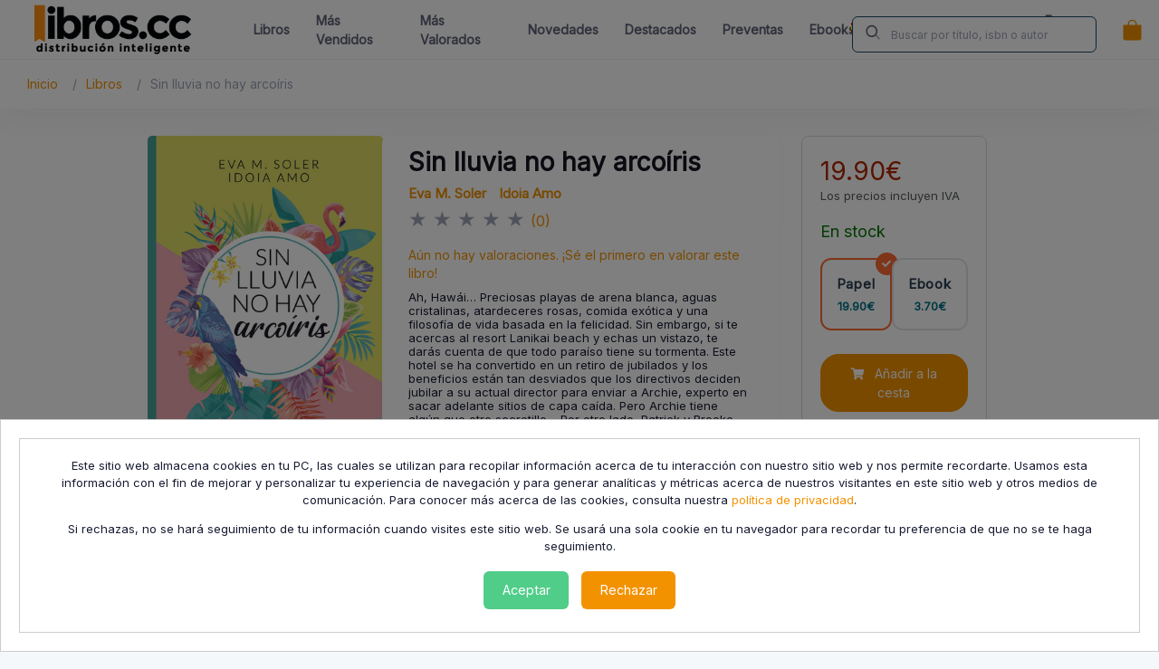

--- FILE ---
content_type: text/html; charset=UTF-8
request_url: https://libros.cc/Sin-lluvia-no-hay-arcoiris.htm
body_size: 24070
content:

<!-- Parte del HTML donde va debajo del precio -->






<!DOCTYPE html>
<html lang="es">
<head>
        <title>Comprar Sin lluvia no hay arcoíris de Eva M. Soler en LibrosCC - Comprar Libro</title>
    <meta charset="utf-8">
    <meta name="viewport" content="width=device-width, initial-scale=1">
    <link rel="stylesheet" href="https://fonts.googleapis.com/css?family=Inter">
    <link rel="canonical" href="https://libros.cc/Sin-lluvia-no-hay-arcoiris.htm?isbn=9788418962011">
    <meta content="Ya puedes comprar mi libro Sin lluvia no hay arcoíris" name="description">
    <meta content="Eva M. Soler" name="author">
    <!--begin::Fonts-->

    <!--end::Fonts-->
    <!--begin::Global Stylesheets Bundle(used by all pages)-->
    <link href="/public/metronic8/dist/assets/plugins/global/plugins.bundle.css" rel="stylesheet" type="text/css">
    <link href="/public/metronic8/dist/assets/css/style.bundle.css" rel="stylesheet" type="text/css">
    <!-- Owl Carousel CSS -->
    <link rel="stylesheet" href="https://cdnjs.cloudflare.com/ajax/libs/OwlCarousel2/2.3.4/assets/owl.carousel.min.css">
    <link rel="stylesheet" href="https://cdnjs.cloudflare.com/ajax/libs/OwlCarousel2/2.3.4/assets/owl.theme.default.min.css">
    <link href="/public/css/custom.css?v=2.9.3" rel="stylesheet" type="text/css">
    <!--end::Global Stylesheets Bundle-->
    <link rel="shortcut icon" href="/public/images/favicon.ico">
    <meta property="og:locale"	content="es_ES">
    <meta property="og:url"  content="https://libros.cc/Sin-lluvia-no-hay-arcoiris.htm?isbn=9788418962011">
    <meta property="og:type" content="article">
    <meta property="og:title" content="Comprar Sin lluvia no hay arcoíris de Eva M. Soler en LibrosCC - Comprar Libro">
    <meta property="og:description" content="Ya puedes comprar mi libro Sin lluvia no hay arcoíris">
    <meta property="og:image" content="https://storage.googleapis.com/cdn-lantia/images/archive20240530060830_Sin-lluvia-no-hay-arcoriscubiertav23.pdf_360.jpg">
    <meta property="og:site_name" content="Eva M. Soler">
    <meta property="og:image:secure_url" content="https://storage.googleapis.com/cdn-lantia/images/archive20240530060830_Sin-lluvia-no-hay-arcoriscubiertav23.pdf_360.jpg">
    <meta property="og:image:type" content="image/jpeg">
    <meta property="og:image:width" content="720">
    <meta property="og:image:height" content="1080">

    <meta property="twitter:card" content="summary_large_image">
    <meta property="twitter:title"	content="Comprar Sin lluvia no hay arcoíris de Eva M. Soler en LibrosCC - Comprar Libro">
    <meta property="twitter:description" content="Ya puedes comprar mi libro Sin lluvia no hay arcoíris">
    <meta property="twitter:image" content="https://storage.googleapis.com/cdn-lantia/images/archive20240530060830_Sin-lluvia-no-hay-arcoriscubiertav23.pdf_360.jpg">

    <!-- Google tag (gtag.js) -->
    
    <script async src="https://www.googletagmanager.com/gtag/js?id=G-VT0LEEV20H"></script>
    <script>
        window.dataLayer = window.dataLayer || [];
        function gtag(){dataLayer.push(arguments);}
        gtag('js', new Date());

        gtag('config', 'G-VT0LEEV20H');
    </script>
    <!--
     Google Tag Manager ---ha dejado de funcionar
    <script>(function(w,d,s,l,i){w[l]=w[l]||[];w[l].push({'gtm.start':
                new Date().getTime(),event:'gtm.js'});var f=d.getElementsByTagName(s)[0],
            j=d.createElement(s),dl=l!='dataLayer'?'&l='+l:'';j.async=true;j.src=
            'https://www.googletagmanager.com/gtm.js?id='+i+dl;f.parentNode.insertBefore(j,f);
        })(window,document,'script','dataLayer','GTM-MBB7DNB');</script>
     End Google Tag Manager -->
    <style>
        .footerlink {
            color: #898b96;
        }
        body{
            font-family: Inter;
        }
    </style>
        <!-- ✅ JSON-LD Book Schema para Google -->
<script type="application/ld+json">
{
  "@context": "https://schema.org/",
  "@type": "Book",
  "name": "Sin lluvia no hay arcoíris",
  "image": "https://storage.googleapis.com/cdn-lantia/images/archive20240530060830_Sin-lluvia-no-hay-arcoriscubiertav23.pdf_360.jpg",
  "author": [
      ],
  "datePublished": "2021-10-14 20:11:33",
  "isbn": "9788418962011",
  "publisher": {
    "@type": "Organization",
    "name": "Mil Amores"
  },
  "description": "Ah, Hawái…
Preciosas playas de arena blanca, aguas cristalinas, atardeceres rosas, comida exótica y una filosofía de vida basada en la felicidad.
Sin embargo, si te acercas al resort Lanikai beach y echas un vistazo, te darás cuenta de que todo paraíso tiene su tormenta.
Este hotel se ha convertido en un retiro de jubilados y los beneficios están tan desviados que los directivos deciden jubilar a su actual director para enviar a Archie, experto en sacar adelante sitios de capa caída. Pero Archie tiene algún que otro secretillo…
Por otro lado, Patrick y Brooke son los cocineros del restaurante. Con los nuevos cambios, ven ante sí la posibilidad de hacerse con el puesto de chef, y ni siquiera la fuerte atracción que sienten el uno por el otro va a disuadirlos de lograr su propósito. 
Por si esto fuera poco, por allí también anda Denise, la subdirectora del hotel, que se siente atraída por su jefe, aunque no le gusta caer en el típico cliché de telefilm de sobremesa. Habrá que pasar páginas para saber si se contiene o no…
¿Te atreves a descubrir esta historia llena de pasión, cocina y entresijos hoteleros? Si es así, ¡aloha!",
  "url": "https://libros.cc/Sin-lluvia-no-hay-arcoiris.htm?isbn=9788418962011"
}
</script>
    
    
</head>
<!--end::Head-->


<!--begin::Body-->

<!--css product.css-->
<link href="/public/css/product.css" rel="stylesheet" type="text/css" />


<body id="kt_body" class="header-fixed header-tablet-and-mobile-fixed toolbar-enabled toolbar-fixed" style="--kt-toolbar-height:55px;--kt-toolbar-height-tablet-and-mobile:55px">
    <!--begin::Main-->
    <!--begin::Root-->
    <div class="d-flex flex-column flex-root">
        <!--begin::Page-->
        <!-- Google Tag Manager (noscript) -->
<noscript>
    <iframe src="https://www.googletagmanager.com/ns.html?id=GTM-MBB7DNB" height="0" width="0" style="display:none;visibility:hidden"></iframe>
</noscript>
<!-- End Google Tag Manager (noscript) -->

<div class="page d-flex flex-row flex-column-fluid">
    <!--begin::Wrapper-->
    <div class="wrapper d-flex flex-column flex-row-fluid" id="kt_wrapper">
        <!--begin::Mobile Search (moved here for mobile order)-->
        <div class="row" id="search_header_mobile">
            <div class="col-md-12" >
                <div class="input-group" style="margin-left: 5px; margin-bottom: 10px; padding-left: 5px; padding-right: 5px; margin-top: 5px">
                    <span class="input-group-text" id="basic-addon1"><i class="bi bi-search"></i></span>
                    <input type="text" class="form-control" name="search" id="search_header_mobile_value" placeholder="Buscar por título, isbn o autor" data-kt-search-element="input" aria-label="Username" aria-describedby="basic-addon1"/>
                </div>
            </div>
        </div>
        <!--end::Mobile Search-->
        <!--begin::Top Banner-->
                <!--end::Top Banner-->
        <!--begin::Header-->
        <div id="kt_header" style="" class="header align-items-stretch">
            <!--begin::Container-->
            <div class="container-xxl d-flex align-items-stretch justify-content-between" style="max-width:100%;">
                <!--begin::Logo Lirboscc-->
                <div class="d-flex align-items-center flex-grow-1 flex-lg-grow-0 me-lg-15">
                    <a href="/">
                        <img alt="Logo" src="/public/metronic8/dist/assets/media/logos/libroscc.png" class="h-60px h-lg-60px">
                    </a>
                </div>
                <!--end::Logo Libroscc-->
                <!--begin::navbar-->
                <div class="d-flex align-items-stretch justify-content-between flex-lg-grow-1">
                    <!--begin::Navbar-->
                    <div class="d-flex align-items-stretch" id="kt_header_nav">
                        <!--begin::Menu wrapper-->
                        <div class="header-menu align-items-stretch" data-kt-drawer="true" data-kt-drawer-name="header-menu" data-kt-drawer-activate="{default: true, lg: false}" data-kt-drawer-overlay="true" data-kt-drawer-width="{default:'200px', '300px': '250px'}" data-kt-drawer-direction="end"
                             data-kt-drawer-toggle="#kt_header_menu_mobile_toggle" data-kt-swapper="true" data-kt-swapper-mode="prepend" data-kt-swapper-parent="{default: '#kt_body', lg: '#kt_header_nav'}">
                            <!--begin::Menu-->
                            <div style="font-size: 14px !important;font-weight: 500 !important;" class="menu menu-lg-rounded menu-column menu-lg-row menu-state-bg menu-title-gray-700 menu-state-title-primary menu-state-icon-primary menu-state-bullet-primary menu-arrow-gray-400 fw-bold my-5 my-lg-0 align-items-stretch" id="#kt_header_menu" data-kt-menu="true">

                                <div data-kt-menu-trigger="click" data-kt-menu-placement="bottom-start" class="menu-item menu-lg-down-accordion me-lg-1">
                                    <a href="/results">
                                            <span class="menu-link py-3">
													<span class="menu-title"><b>Libros</b></span>

                                            </span>

                                    </a>
                                </div>

                                <div data-kt-menu-trigger="click" data-kt-menu-placement="bottom-start" class="menu-item menu-lg-down-accordion me-lg-1">
                                    <a href="/results?s=vendidos">
                                            <span class="menu-link py-3">
													<span class="menu-title"><b>Más Vendidos</b></span>

                                            </span>

                                    </a>
                                </div>
                                 <div data-kt-menu-trigger="click" data-kt-menu-placement="bottom-start" class="menu-item menu-lg-down-accordion me-lg-1">
                                    <a href="/results?s=best_reviews">
                                            <span class="menu-link py-3">
													<span class="menu-title"><b>Más Valorados</b></span>

                                            </span>

                                    </a>
                                </div>


                                <div data-kt-menu-trigger="click" data-kt-menu-placement="bottom-start" class="menu-item menu-lg-down-accordion me-lg-1">
                                    <a href="/results?s=novedades">
                                            <span class="menu-link py-3">
                                                <span class="menu-title"><b>Novedades</b></span>

                                            </span>
                                    </a>
                                </div>
                                <div data-kt-menu-trigger="click" data-kt-menu-placement="bottom-start" class="menu-item menu-lg-down-accordion me-lg-1">
                                    <a href="/results?s=destacados">
                                            <span class="menu-link py-3">
													<span class="menu-title"><b>Destacados</b></span>

                                            </span>
                                    </a>
                                </div>
                                <div data-kt-menu-trigger="click" data-kt-menu-placement="bottom-start" class="menu-item menu-lg-down-accordion me-lg-1">
                                    <a href="/results?s=presales">
                                            <span class="menu-link py-3">
													<span class="menu-title"><b>Preventas</b></span>

                                            </span>
                                    </a>
                                </div>
                                <div data-kt-menu-trigger="click" data-kt-menu-placement="bottom-start" class="menu-item menu-lg-down-accordion me-lg-1">
                                    <a href="/results?s=ebooks">
                                            <span class="menu-link py-3">
													<span class="menu-title"><b>Ebooks</b></span>

                                            </span>
                                    </a>
                                </div>
                                <div data-kt-menu-trigger="click" data-kt-menu-placement="bottom-start" class="menu-item menu-lg-down-accordion me-lg-1">
                                    <a href="/bookstores">
                                            <span class="menu-link py-3">
													<span class="menu-title"><b>Librerías</b></span>

                                            </span>
                                    </a>
                                </div>
                                <div data-kt-menu-trigger="click" data-kt-menu-placement="bottom-start" class="menu-item menu-lg-down-accordion me-lg-1">
                                    <a href="/contact">
                                            <span class="menu-link py-3">
                                                <span class="menu-title"><b>Contacta</b></span>

                                            </span>
                                    </a>
                                </div>
                                
                                <div data-kt-menu-trigger="click" data-kt-menu-placement="bottom-start" class="menu-item menu-lg-down-accordion me-lg-1">
                                    <a href="/author_register">
                                            <span class="menu-link py-3">
                                                <span class="menu-title"><b>¿Eres Autor/a?</b></span>

                                            </span>
                                    </a>
                                </div>
                                
                                                                    
                                <div data-kt-menu-trigger="click" data-kt-menu-placement="bottom-start" id="linkaccount" class="mobile menu-lg-down-accordion me-lg-1">
                                    <a href="/login_or_register">
                                        <span class="menu-link py-3">
											<span class="menu-title"><b>Mi Cuenta</b></span>
                                        </span>

                                    </a>


                                </div>
                                
                                <!--begin::Languages-->
                                <div class="d-flex align-items-stretch flex-shrink-0 padding-10 menulanguages" data-kt-menu="true">
                                                                    <!--begin::Menu item-->
                                                                    <div class="menu-item menu-sub-indention menu-accordion" data-kt-menu-trigger="click">
                                                                        <!--begin::Menu link-->
                                                                                                                                                <a class="menu-link py-3">
                                                                            <span class="menu-icon">
                                                                                <img src='/public/images/flags/es.png'/>
                                                                            </span>
                                                                            <span class="menu-title"><b>ES</b></span>
                                                                            <span class="menu-arrow"></span>
                                                                        </a>
                                                                            
                                                                        <!--end::Menu link-->

                                                                        <!--begin::Menu sub-->
                                                                        <div class="menu-sub menu-sub-accordion pt-3">
                                                                            <!--begin::Menu item-->
                                                                            <div class="menu-item">
                                                                                <a class="menu-link py-3 languages" style="padding-left: 12px" id="en">
                                                                                    <span class="menu-icon">
                                                                                        <img src='/public/images/flags/gb.png'/>
                                                                                    </span>
                                                                                    <span class="menu-title">EN</span>
                                                                                </a>
                                                                            </div>
                                                                            <!--end::Menu item-->

                                                                            <!--begin::Menu item-->
                                                                            <div class="menu-item">
                                                                                <a  class="menu-link py-3 languages" style="padding-left: 12px" id="es">
                                                                                <span class="menu-icon">
                                                                                    <img src='/public/images/flags/es.png'/>
                                                                                </span>
                                                                                <span class="menu-title">ES</span>
                                                                                </a>
                                                                            </div>
                                                                            <!--end::Menu item-->
                                                                            <!--begin::Menu item-->
                                                                            <div class="menu-item">
                                                                                <a class="menu-link py-3 languages" style="padding-left: 12px" id="pt">
                                                                                <span class="menu-icon">
                                                                                    <img src='/public/images/flags/pt.png'/>
                                                                                </span>
                                                                                <span class="menu-title">PT</span>
                                                                                </a>
                                                                            </div>
                                                                            <!--end::Menu item-->

                                                                        </div>
                                                                        <!--end::Menu sub-->
                                                                    </div>
                                                                    <!--end::Menu item-->
                                                                </div>
                                                                <!--end::Languages-->

                                                                <div class="d-flex sectionRight">

                                                                
                                                                <!--begin::Toolbar wrapper-->
                                                                <div class="d-flex align-items-stretch flex-shrink-0 padding-10">

                                                                
                                                                    <!--begin::Hidden input(Added to disable form autocomplete)-->
                                                                    <input type="hidden">
                                                                    <!--end::Hidden input-->
                                                                    <!--begin::Icon-->
                                                                    <!--begin::Svg Icon | path: icons/duotune/general/gen021.svg-->
                                                                    <span class="svg-icon svg-icon-2 svg-icon-gray-700 position-absolute translate-middle-y ms-4 search_button">
                                                                                    <svg width="24" height="24" viewBox="0 0 24 24" fill="none" xmlns="http://www.w3.org/2000/svg">
                                                                                        <rect opacity="0.5" x="17.0365" y="15.1223" width="8.15546" height="2" rx="1" transform="rotate(45 17.0365 15.1223)" fill="currentColor"></rect>
                                                                                        <path d="M11 19C6.55556 19 3 15.4444 3 11C3 6.55556 6.55556 3 11 3C15.4444 3 19 6.55556 19 11C19 15.4444 15.4444 19 11 19ZM11 5C7.53333 5 5 7.53333 5 11C5 14.4667 7.53333 17 11 17C14.4667 17 17 14.4667 17 11C17 7.53333 14.4667 5 11 5Z" fill="currentColor"></path>
                                                                                    </svg>
                                                                                </span>
                                                                    <!--end::Svg Icon-->
                                                                    <!--end::Icon-->

                                                                    

                                                                    <!--begin::Input-->
                                                                    <input type="text" class="form-control form-control-solid h-40px bg-body ps-13 fs-7" name="search" id="search_header" value="" placeholder="Buscar por título, isbn o autor" data-kt-search-element="input">
                                                                    <!--end::Input-->
                                                                    <!--begin::Spinner-->
                                                                    <span class="position-absolute top-50 end-0 translate-middle-y lh-0 d-none me-5" data-kt-search-element="spinner">
                                                                                    <span class="spinner-border h-15px w-15px align-middle text-gray-400"></span>
                                                                                </span>
                                                                    <!--end::Spinner-->

                                                                    <!--end::Reset-->


                                                                    <!--begin::Favourite
                                                                    <div class="d-flex align-items-stretch ms-1 ms-lg-3">

                                                                        <div class="btn btn-icon btn-icon-danger w-30px h-30px w-md-40px h-md-40px">


                                                                            <span class="svg-icon svg-icon-2 svg-icon-lg-1 svg-icon-gray-500 position-absolute top-50 translate-middle-y ms-0">
                                                                                        <svg width="24" height="24" viewBox="0 0 24 24" fill="none" xmlns="http://www.w3.org/2000/svg">
                                                                                            <path d="M18.3721 4.65439C17.6415 4.23815 16.8052 4 15.9142 4C14.3444 4 12.9339 4.73924 12.003 5.89633C11.0657 4.73913 9.66 4 8.08626 4C7.19611 4 6.35789 4.23746 5.62804 4.65439C4.06148 5.54462 3 7.26056 3 9.24232C3 9.81001 3.08941 10.3491 3.25153 10.8593C4.12155 14.9013 9.69287 20 12.0034 20C14.2502 20 19.875 14.9013 20.7488 10.8593C20.9109 10.3491 21 9.81001 21 9.24232C21.0007 7.26056 19.9383 5.54462 18.3721 4.65439Z" fill="currentColor"/>
                                                                                        </svg>
                                                                                    </span>

                                                                            </span>

                                                                        </div>
                                                                    </div>
                                                                    end::Favourite toggle-->
                                                                </div>
                                                                <!--begin::Cart-->
                                                                <div class="align-items-center ms-1 ms-lg-3 desktop" id="kt_header_cart_menu_toggle">
                                                                    <!--begin::Drawer toggle-->
                                                                    <div class="cursor-pointer symbol symbol-30px symbol-md-40px" data-kt-menu-trigger="click" data-kt-menu-attach="parent" data-kt-menu-placement="bottom-start">
                                                                        <div class="btn btn-icon btn-icon-danger w-30px h-30px w-md-40px h-md-40px position-relative mt-4" id="kt_cart_toggle">
                                                                            <!--begin::Svg Icon | path: /var/www/preview.keenthemes.com/kt-products/docs/metronic/html/releases/2022-11-24-050857/core/html/src/media/icons/duotune/ecommerce/ecm001.svg-->
                                                                            <span class="svg-icon svg-icon-2 svg-icon-lg-1 svg-icon-gray-500 position-absolute top-50 translate-middle-y ms-0">
                                                                                <svg xmlns="http://www.w3.org/2000/svg" width="16" height="16" fill="currentColor" class="bi bi-bag-fill" viewBox="0 0 16 16">
                                                                                    <path d="M8 1a2.5 2.5 0 0 1 2.5 2.5V4h-5v-.5A2.5 2.5 0 0 1 8 1zm3.5 3v-.5a3.5 3.5 0 1 0-7 0V4H1v10a2 2 0 0 0 2 2h10a2 2 0 0 0 2-2V4h-3.5z"/>
                                                                                </svg>
                                                                            </span>
                                                                            <!--end::Svg Icon-->


                                                                            <!--end::Svg Icon-->
                                                                            <div class="iconcart"></div>

                                                                        </div>
                                                                        <!--begin::User account menu-->
                                                                        <div class="menu menu-sub menu-sub-dropdown menu-column menu-rounded menu-gray-800 menu-state-bg menu-state-primary fw-bold py-4 fs-6 w-450px" data-kt-menu="true" id="menucart">
                                                                            <span class="spinner-border text-danger" role="status"></span>
                                                                        </div>
                                                                        <!--end::User account menu-->
                                                                        <!--end::Drawer toggle-->
                                                                    </div>
                                                                </div>
                                                                <!--end::Cart-->
                                                                <div class="align-items-center ms-1 ms-lg-3 desktop" id="kt_header_user_menu_toggle">
                                                                    <!--begin::Menu wrapper-->
                                                                    <div class="cursor-pointer usericon" data-kt-menu-trigger="click" data-kt-menu-attach="parent" data-kt-menu-placement="bottom-end">

                                                                    </div>
                                                                    <!--begin::User account menu-->
                                                                    <div class="menu menu-sub menu-sub-dropdown menu-column menu-rounded menu-gray-800 menu-state-bg menu-state-primary fw-bold py-4 fs-6 w-275px" data-kt-menu="true" id="menuuser">


                                                                    </div>
                                                                    <!--end::User account menu-->
                                                                    <!--end::Menu wrapper-->
                                                                </div>
                                                                </div>
                                                                <!--end::Search-->
                                                            </div>
                                                            <!--end::Menu-->
                                                        </div>
                                                        <!--end::Menu wrapper-->
                                                    </div>
                                                    <!--end::Navbar-->
                                                    <!--begin::Header menu toggle-->
                                                    <div class="d-flex align-items-center d-lg-none ms-2 margin-right-20" title="Show header menu">
                                                        <a href="/cart">
                                                        <div class="btn btn-icon btn-icon-danger w-30px h-30px w-md-40px h-md-40px position-relative" id="kt_cart_mobile_toggle">
                                                            <!--begin::Svg Icon | path: /var/www/preview.keenthemes.com/kt-products/docs/metronic/html/releases/2022-11-24-050857/core/html/src/media/icons/duotune/ecommerce/ecm001.svg-->
                                                            <span class="svg-icon svg-icon-2 svg-icon-lg-1 svg-icon-gray-500 position-absolute top-50 translate-middle-y ms-0">
                                                                                <svg xmlns="http://www.w3.org/2000/svg" width="16" height="16" fill="currentColor" class="bi bi-bag-fill" viewBox="0 0 16 16">
                                                                                    <path d="M8 1a2.5 2.5 0 0 1 2.5 2.5V4h-5v-.5A2.5 2.5 0 0 1 8 1zm3.5 3v-.5a3.5 3.5 0 1 0-7 0V4H1v10a2 2 0 0 0 2 2h10a2 2 0 0 0 2-2V4h-3.5z"/>
                                                                                </svg>
                                                                            </span>
                                                            <!--end::Svg Icon-->


                                                            <!--end::Svg Icon-->
                                                            <div class="iconcart"></div>

                                                        </div>
                                                        </a>


                                                        <div class="btn btn-icon btn-active-light-primary w-30px h-30px w-md-40px h-md-40px" id="kt_header_menu_mobile_toggle">
                                                            <!--begin::Svg Icon | path: icons/duotune/text/txt001.svg-->
                                                            <span class="svg-icon svg-icon-1">
                                                                    <svg xmlns="http://www.w3.org/2000/svg" width="24" height="24" viewBox="0 0 24 24" fill="none">
                                                                        <path d="M13 11H3C2.4 11 2 10.6 2 10V9C2 8.4 2.4 8 3 8H13C13.6 8 14 8.4 14 9V10C14 10.6 13.6 11 13 11ZM22 5V4C22 3.4 21.6 3 21 3H3C2.4 3 2 3.4 2 4V5C2 5.6 2.4 6 3 6H21C21.6 6 22 5.6 22 5Z" fill="currentColor" />
                                                                        <path opacity="0.3" d="M21 16H3C2.4 16 2 15.6 2 15V14C2 13.4 2.4 13 3 13H21C21.6 13 22 13.4 22 14V15C22 15.6 21.6 16 21 16ZM14 20V19C14 18.4 13.6 18 13 18H3C2.4 18 2 18.4 2 19V20C2 20.6 2.4 21 3 21H13C13.6 21 14 20.6 14 20Z" fill="currentColor" />
                                                                    </svg>
                                                                </span>
                                                            <!--end::Svg Icon-->
                                                        </div>

                                                    </div>
                                                    <!--begin::User menu-->
                                                    
                                                </div>
                                                <!--end::Favourite-->




                                                <!--end::User menu-->

                                                <!--end::Header menu toggle-->
                                            </div>
                                            <!--end::Toolbar wrapper-->
                                        </div>
                                        <!--end::navbar-->
                                    </div>
                                    <!--end::Container-->
                                </div>
                            </div>
                        </div>
                    </div>
                </div>
            </div>
        </div>
                    <!--end::Header-->
<!--begin::Card-->
<div class="card mobile" id="menucartmobile"></div>
<!--end::Card-->

<div id="cookiePopup" class="popup">
        <div class="popup-content">
            <div class="popup-content"> <p> Este sitio web almacena cookies en tu PC, las cuales se utilizan para recopilar información acerca de tu interacción con nuestro sitio web y nos permite recordarte. Usamos esta información con el fin de mejorar y personalizar tu experiencia de navegación y para generar analíticas y métricas acerca de nuestros visitantes en este sitio web y otros medios de comunicación. Para conocer más acerca de las cookies, consulta nuestra <a href="/privacy_policy" target="_blank">política de privacidad</a>. </p><p> Si rechazas, no se hará seguimiento de tu información cuando visites este sitio web. Se usará una sola cookie en tu navegador para recordar tu preferencia de que no se te haga seguimiento. </p><div class="popup-buttons"> <button id="acceptButton" class="btn btn-success">Aceptar</button> <button id="rejectButton" class="btn btn-danger">Rechazar</button> </div></div>        </div>
    </div>
<script>

    </script>
        <!--begin::Content-->
        <div class="content d-flex flex-column flex-column-fluid" id="kt_content" style="background-color:white; padding: 0;">
            <!--begin::Toolbar-->
            <div class="toolbar" id="kt_toolbar">
                <!--begin::Container-->
                <div id="kt_toolbar_container" style="font-size: 16px !important;color: #1B4B66;font-weight: 500 !important;" class="container-xxl d-flex flex-stack">
                    <!--begin::Page title-->
                    <ol class="breadcrumb text-muted fs-6 fw-semibold">
                        <li class="breadcrumb-item pe-3"><a href="/" class="pe-3 ">Inicio</a></li>
                        <li class="breadcrumb-item pe-3"><a href="/results" class="pe-3">Libros</a></li>
                        <li class="breadcrumb-item pe-3 text-muted">Sin lluvia no hay arcoíris</li>
                    </ol>
                    <!--end::Page title-->
                </div>
                <!--end::Container-->
            </div>
            <!--end::Toolbar-->
            <!--begin::Post-->
            <div class="post d-flex flex-column-fluid" id="kt_post" style="background-color:white;">
                <!--begin::Container-->
                <div id="kt_content_container" class="container-xl">
                    <!--begin::Row-->
                    <div class="row gy-5 g-xl-8">
                        <!--begin::Col-->
                        <div class="col-xl-3">
                            <!--begin::Mixed Widget 2-->
                            <div class="card card-xl-stretch image-container" style="align-items: center">
                                <img style="max-width: 260px;" src="https://storage.googleapis.com/cdn-lantia/images/archive20240530060830_Sin-lluvia-no-hay-arcoriscubiertav23.pdf_360.jpg" alt="">
                                                                
                                <div id="loadingpreview"><span class="spinner-border text-danger" role="status"></span></div>
                                <div id="previewfile">&nbsp;</div>
                                <div id="loadingpreviewaudio" style="display: none"><span class="spinner-border text-danger" role="status"></span></div>
                                <div id="previewaudio">&nbsp;</div>
                            </div>
                            <!--end::Mixed Widget 2-->
                        </div>
                        <!--end::Col-->
                        <!--begin::Col-->
                        <div class="col-xl-6" id="bookBuyContainer">
                            <!--begin::List Widget 5-->
                            <div class="card card-xl-stretch">
                                <!--begin::Header-->
                                <div class="card-header align-items-center border-0 mt-4">
                                    <div class="mb-2 col-md-12">
                                        <!--begin::Title-->
                                        <h1 class="fs-2tx fw-bold mb-2" style="font-weight: 600 !important;font-size: 28px !important; color: #171520;" > Sin lluvia no hay arcoíris                                        </h1>
                                        <h3>
                                                                                    </h3>
                                        
                                        <input type="hidden" id="title80446" value="Sin lluvia no hay arcoíris">
                                        <!--end::Title-->
                                        <!--begin::Text-->
                                        
                                        <div class="fs-5 fw-bolder">
                                                                                            <span class="text-gray-700 text-hover-primary">
                                                    <a href="/results?q=Eva M. Soler" class="pe-3" target="_blank">
                                                        Eva M. Soler                                                    </a>
                                                </span>
                                                                                                <span class="text-gray-700 text-hover-primary">
                                                    <a href="/results?q=Idoia Amo" class="pe-3" target="_blank">
                                                        Idoia Amo                                                    </a>
                                                </span>
                                                                                            
                                        </div>
                                        <!--end::Text-->
                                        <!--begin::Text-->
                                                                                    <div class="fs-1">
                                                <p>
                                                    
                                                    <a href="#reviews" class="show-reviews"  style="text-decoration: none;">
                                                                                                                                                                                    <span class="text-muted">★</span>
                                                                                                                                                                                                                                                <span class="text-muted">★</span>
                                                                                                                                                                                                                                                <span class="text-muted">★</span>
                                                                                                                                                                                                                                                <span class="text-muted">★</span>
                                                                                                                                                                                                                                                <span class="text-muted">★</span>
                                                                                                                                                                            <span style="font-size: 12pt">(0)</span>
                                                    </a>
                                                    
                                                </p>
                                                                                                    <p class="text-muted fs-6 show-reviews"  ><a href="#reviews">Aún no hay valoraciones. ¡Sé el primero en valorar este libro!</a></p>
                                                                                            </div>    
                                                                                <!-- Best Seller Badge -->
                                                                                
                                        

                                    </div>
                                </div>
                                <!--end::Header-->
                                <div class="card-body row pt-0 mt-5">
                                    
                                    <div class="col-md-12" >

                                          
                                            <div class="mb-0 mt-0" style="border-bottom: 1px solid #eee;">
                                                <div id="bookSinopsisContainer">
                                                    <div class="sinopsis-content collapsed" id="sinopsisContent">
                                                        <div style="line-height: 1.2 !important">
                                                            <p>Ah, Hawái…
Preciosas playas de arena blanca, aguas cristalinas, atardeceres rosas, comida exótica y una filosofía de vida basada en la felicidad.
Sin embargo, si te acercas al resort Lanikai beach y echas un vistazo, te darás cuenta de que todo paraíso tiene su tormenta.
Este hotel se ha convertido en un retiro de jubilados y los beneficios están tan desviados que los directivos deciden jubilar a su actual director para enviar a Archie, experto en sacar adelante sitios de capa caída. Pero Archie tiene algún que otro secretillo…
Por otro lado, Patrick y Brooke son los cocineros del restaurante. Con los nuevos cambios, ven ante sí la posibilidad de hacerse con el puesto de chef, y ni siquiera la fuerte atracción que sienten el uno por el otro va a disuadirlos de lograr su propósito. 
Por si esto fuera poco, por allí también anda Denise, la subdirectora del hotel, que se siente atraída por su jefe, aunque no le gusta caer en el típico cliché de telefilm de sobremesa. Habrá que pasar páginas para saber si se contiene o no…
¿Te atreves a descubrir esta historia llena de pasión, cocina y entresijos hoteleros? Si es así, ¡aloha!</p>                                                        </div>
                                                    </div>
                                                    <button class="sinopsis-toggle" id="sinopsisToggle">
                                                        <span class="toggle-text">Leer más</span>
                                                        <i class="fas fa-chevron-down"></i>
                                                    </button>
                                                </div>
                                            </div>   
                                                                          
                                    </div>
                                    
                                        <!--start::Ficha técnica-->
                                                                                    <div class="col-md-12" id="bookDetailsContainer">
                                            
                                                <div class="detail-carousel-container">
                                                    <div class="detail-carousel-wrapper">
                                                        <div class="detail-carousel" id="detailCarousel">
                                                            <!-- Longitud de impresión -->
                                                            <div class="detail-slide">
                                                                <div class="detail-item">
                                                                    <div class="detail-icon mb-2">
                                                                        <i class="fas fa-file-alt text-primary" style="font-size: 20px;"></i>
                                                                    </div>
                                                                    <div class="detail-label text-muted mb-1">Num. Páginas</div>
                                                                    <div class="detail-value fw-bold">410</div>
                                                                </div>
                                                            </div>

                                                            <!-- Idioma -->
                                                            <div class="detail-slide">
                                                                <div class="detail-item">
                                                                    <div class="detail-icon mb-2">
                                                                        <i class="fas fa-language text-success" style="font-size: 20px;"></i>
                                                                    </div>
                                                                    <div class="detail-label text-muted mb-1">Idioma</div>
                                                                    <div class="detail-value fw-bold">Español</div>
                                                                </div>
                                                            </div>

                                                            <!-- Editorial -->
                                                            <div class="detail-slide">
                                                                <div class="detail-item">
                                                                    <div class="detail-icon mb-2">
                                                                        <i class="fas fa-building text-info" style="font-size: 20px;"></i>
                                                                    </div>
                                                                    <div class="detail-label text-muted mb-1">Editorial</div>
                                                                    <div class="detail-value fw-bold">Mil Amores</div>
                                                                </div>
                                                            </div>

                                                            <!-- Fecha de publicación -->
                                                            <div class="detail-slide">
                                                                <div class="detail-item">
                                                                    <div class="detail-icon mb-2">
                                                                        <i class="fas fa-calendar-alt text-warning" style="font-size: 20px;"></i>
                                                                    </div>
                                                                    <div class="detail-label text-muted mb-1">Año</div>
                                                                    <div class="detail-value fw-bold">
                                                                                                                                                    2021                                                                                                                                            </div>
                                                                </div>
                                                            </div>

                                                            <!-- Dimensiones -->
                                                            <div class="detail-slide">
                                                                <div class="detail-item">
                                                                    <div class="detail-icon mb-2">
                                                                        <i class="fas fa-ruler-combined text-secondary" style="font-size: 20px;"></i>
                                                                    </div>
                                                                    <div class="detail-label text-muted mb-1">Tamaño</div>
                                                                    <div class="detail-value fw-bold">152x228</div>
                                                                </div>
                                                            </div>

                                                            <!-- Encuadernación -->
                                                            <div class="detail-slide">
                                                                <div class="detail-item">
                                                                    <div class="detail-icon mb-2">
                                                                        <i class="fas fa-book-open text-danger" style="font-size: 20px;"></i>
                                                                    </div>
                                                                    <div class="detail-label text-muted mb-1">Encuadernación</div>
                                                                    <div class="detail-value fw-bold">Tapa blanda con solapas</div>
                                                                </div>
                                                            </div>

                                                            <!-- ISBN -->
                                                            <div class="detail-slide">
                                                                <div class="detail-item">
                                                                    <div class="detail-icon mb-2">
                                                                        <i class="fas fa-barcode text-dark" style="font-size: 20px;"></i>
                                                                    </div>
                                                                    <div class="detail-label text-muted mb-1">ISBN-13</div>
                                                                    <div class="detail-value fw-bold">9788418962011</div>
                                                                </div>
                                                            </div>

                                                            <!-- Clasificación -->
                                                            <div class="detail-slide">
                                                                <div class="detail-item">
                                                                    <div class="detail-icon mb-2">
                                                                        <i class="fas fa-tags text-purple" style="font-size: 20px;"></i>
                                                                    </div>
                                                                    <div class="detail-label text-muted mb-1">Temática</div>
                                                                    <div class="detail-value fw-bold">Narrativa romántica (FR)</div>
                                                                </div>
                                                            </div>
                                                        </div>
                                                    </div>
                                                    
                                                    <!-- Flechas de navegación -->
                                                    <button class="detail-carousel-btn detail-carousel-prev" id="detailPrev" style="display: none;">
                                                        <i class="fas fa-chevron-left"></i>
                                                    </button>
                                                    <button class="detail-carousel-btn detail-carousel-next" id="detailNext" style="display: none;">
                                                        <i class="fas fa-chevron-right"></i>
                                                    </button>
                                                </div>
                                            </div>
                                            <!--end::Ficha técnica-->
                                            <div class="col-md-12">
                                                <a data-kt-scroll-toggle="true" href="#informacion_extra" ><span class="toggle-text">Ver todos los detalles</span></a>
                                            </div>
                                                                        </div>
                            </div>
                            <!--end: List Widget 5-->
                        </div>

                        <div class="col-xl-3">
                                                                                                <div class="libroscc-buy-box">
                                        <!-- Precio principal -->
                                        <div style="margin-bottom: 16px;" id="priceContainer">
                                                                                            <!-- Sin descuento -->
                                                <div id="normalPriceBox">
                                                    <div class="libroscc-price" id="bookPrice">
                                                        19.90€
                                                                                                            </div>
                                                </div>
                                                                                        
                                            <div class="libroscc-price-small">
                                                Los precios incluyen IVA                                            </div>
                                        </div>
                                        
                                        <!-- Disponibilidad -->
                                        <div class="libroscc-stock">
                                                                                            En stock                                                                                    </div>
                                        
                                        <!-- Botones de formato -->
                                        <div style="margin: 16px 0;" id="bookTypesContainer">
                                            <div style="display: flex; gap: 8px; margin-bottom: 12px;">
                                                                                                <button type="button" class="btn btn-outline-secondary format-btn active flex-fill" 
                                                        data-format="paper" data-price="19.90"
                                                        style="position: relative; padding: 16px 12px; font-size: 13px; border-radius: 12px; min-height: 80px; display: flex; flex-direction: column; align-items: center; justify-content: center; text-align: center; line-height: 1.2; border: 2px solid #e1e5e9; background: white; transition: all 0.3s ease; cursor: pointer; box-shadow: 0 2px 4px rgba(0,0,0,0.05);">
                                                    <div class="format-check-icon" style="position: absolute; top: -8px; right: -9px; width: 25px; height: 25px; background: #ff6b35; border-radius: 50%; display: flex; align-items: center; justify-content: center; opacity: 1; transition: all 0.3s ease;">
                                                        <i class="fas fa-check" style="font-size: 10px; color: white; margin-left: 5px; margin-top: 2px"></i>
                                                    </div>
                                                    <div style="font-weight: 700; color: #2c3e50; margin-bottom: 8px; font-size: 15px; letter-spacing: 0.8px;">
                                                        Papel                                                    </div>
                                                    <div style="font-size: 13px; color: #007185; font-weight: 600;">
                                                                                                                    19.90€
                                                                                                            </div>
                                                </button>
                                                                                                                                                                                                        <button type="button" class="btn btn-outline-secondary format-btn  flex-fill" 
                                                            data-format="ebook" data-price="3.70"
                                                            style="position: relative; padding: 16px 12px; font-size: 13px; border-radius: 12px; min-height: 80px; display: flex; flex-direction: column; align-items: center; justify-content: center; text-align: center; line-height: 1.2; border: 2px solid #e1e5e9; background: white; transition: all 0.3s ease; cursor: pointer; box-shadow: 0 2px 4px rgba(0,0,0,0.05);">

                                                        <div class="format-check-icon" style="display: none; position: absolute; top: -8px; right: -9px; width: 25px; height: 25px; background: #ff6b35; border-radius: 50%; align-items: center; justify-content: center; opacity: 1; transition: all 0.3s ease;">
                                                            <i class="fas fa-check" style="font-size: 10px; color: white; margin-left: 5px; margin-top: 2px"></i>
                                                        </div>
                                                        <div style="font-weight: 700; color: #2c3e50; margin-bottom: 8px; font-size: 15px; letter-spacing: 0.8px;">
                                                            Ebook                                                        </div>
                                                        <div style="font-size: 13px; color: #007185; font-weight: 600;">
                                                            3.70€
                                                        </div>
                                                    </button>
                                                                                            </div>
                                        </div>
                                        
                                        <!-- Cantidad -->
                                        <input id="inputQuantity" type="hidden" class="quantity-input" data-kt-dialer-control="input" name="manageBudget" value="1" min="1" max="99" style="border: none; outline: none; text-align: center; font-weight: 600; font-size: 14px; width: 100%; height: 40px; background: white; color: #0F1111; flex: 1;" autocomplete="off">
                                        
                                        
                                        <!-- Botones de compra -->
                                        <button id="idBook80446" class="libroscc-add-cart addToCartButton" 
                                                type="button" data-format="paper" data-price="19.90">
                                            <i class="fas fa-shopping-cart me-2" style="color: white"></i>
                                                                                            Añadir a la cesta                                                                                    </button>
                                        
                                        <!-- Lista de deseos -->
                                                                                
                                        <!-- Información adicional de disponibilidad -->
                                                                                    <div style="margin-top: 16px; padding: 12px; background: #f8f9fa; border-radius: 8px; font-size: 13px;">
                                                <button type="button" class="btn btn-link text-primary p-0 small" id="openAvailabilityModal">
                                                    <i class="fas fa-store me-1"></i>
                                                    Disponibilidad en librerías                                                </button>
                                            </div>
                                            
                                            <!-- Botón comprar en otros mercados -->
                                                                                        <div style="margin-top: 16px; padding: 12px; background: #f8f9fa; border-radius: 8px; font-size: 13px;">
                                                <button type="button" class="btn btn-link text-primary p-0 small" id="openBuyLinksModal">
                                                    <i class="fas fa-shopping-cart me-1"></i>
                                                    Comprar en otros mercados                                                </button>
                                            </div>
                                                                                                                            
                                        <!-- Botón de compartir -->
                                        <div style="margin-top: 16px; padding: 12px; background: #f8f9fa; border-radius: 8px; font-size: 13px;">
                                            <div class="dropdown">
                                                <button type="button" class="btn btn-link text-primary p-0 small" id="shareButton" data-bs-toggle="dropdown" aria-expanded="false">
                                                    <i class="fas fa-share-alt me-1"></i>
                                                    Compartir libro                                                </button>
                                                <ul class="dropdown-menu" aria-labelledby="shareButton" style="min-width: 200px;">
                                                    <li>
                                                        <a class="dropdown-item share-option" href="#" data-platform="whatsapp" id="shareWhatsapp">
                                                            <i class="fab fa-whatsapp text-success me-2"></i>
                                                            WhatsApp
                                                        </a>
                                                    </li>
                                                    <li>
                                                        <a class="dropdown-item share-option" href="#" data-platform="facebook" id="shareFacebook">
                                                            <i class="fab fa-facebook text-primary me-2"></i>
                                                            Facebook
                                                        </a>
                                                    </li>
                                                    <li>
                                                        <a class="dropdown-item share-option" href="#" data-platform="twitter" id="shareTwitter">
                                                            <i class="fab fa-twitter text-info me-2"></i>
                                                            X (Twitter)
                                                        </a>
                                                    </li>
                                                    
                                                    <li><hr class="dropdown-divider"></li>
                                                    <li>
                                                        <a class="dropdown-item share-option" href="#" data-platform="copy" id="shareCopy">
                                                            <i class="fas fa-copy text-secondary me-2"></i>
                                                            Copiar enlace                                                        </a>
                                                    </li>
                                                </ul>
                                            </div>
                                        </div>
                                    </div>
                                    
                                    <!-- Información de preventa -->
                                                                        
                                    
                                    
                                    <!-- Secciones adicionales ocultas por defecto -->
                                    <!--begin::Version-->
                                    <div class="col-md-12 fv-row sectionVersion" style="display: none" data-select2-id="select2-data-126-3lnd">
                                        <div class=" row fv-row fv-plugins-icon-container fv-plugins-bootstrap5-row-valid" data-select2-id="select2-data-125-7855">
                                            <!--begin::Col-->
                                            <div class="col-3">
                                                <label class="required fs-6 fw-semibold form-label mb-2"><b>Elige tu versión</b></label>
                                            </div>
                                            <div class="col-6">
                                                <span class="spinner-border text-danger" id="loadingversion" role="status"></span>
                                                <select id="selectVersion" style="display: none" class="form-select form-select-solid select2-hidden-accessible" data-control="select2" data-hide-search="true" data-select2-id="select2-data-13-2rxe" tabindex="-1" aria-hidden="true" data-kt-initialized="1">
                                                </select>
                                                <div class="fv-plugins-message-container invalid-feedback"></div>
                                            </div>
                                            <div class="col-3">
                                                <div class="alert alert-primary" style="cursor: pointer" id="showInfo" data-bs-toggle="modal" data-bs-target="#kt_modal_info">Información de la Edición</div>
                                            </div>
                                            <!--end::Col-->
                                        </div>
                                    </div>
                                    <!--end::Version-->
                                    
                                    <div class="familiarEdition" style="display: none">&nbsp;</div>
                                    
                                    <!--begin::Tamaño-->
                                    <div class="col-md-12 fv-row mt-lg-10" id="sectionTam" style="display: none">
                                        <div class="row fv-row fv-plugins-icon-container fv-plugins-bootstrap5-row-valid" data-select2-id="select2-data-125-7855">
                                            <!--begin::Col-->
                                            <div class="col-3">
                                                <label class="required fs-6 fw-semibold form-label mb-2"><b>Elige el tamaño de letra</b></label>
                                            </div>
                                            <div class="col-6">
                                                <select id="selectTam" style="display: none" class="form-select form-select-solid select2-hidden-accessible" data-control="select2" data-hide-search="true" data-select2-id="select2-data-13-" tabindex="-1" aria-hidden="true" data-kt-initialized="1">
                                                </select>
                                            </div>
                                            <!--end::Col-->
                                        </div>
                                    </div>
                                    <!--end::Tamaño-->

                                    <!--begin::Volúmenes-->
                                    <div class="col-md-12 fv-row mt-lg-10 sectionVersion" style="display: none">
                                        <div class="row fv-row fv-plugins-icon-container fv-plugins-bootstrap5-row-valid" data-select2-id="select2-data-125-7855">
                                            <!--begin::Col-->
                                            <div class="col-3">
                                                <label class="fs-6 fw-semibold form-label mb-2"><b>Volúmenes/Tomos: </b></label>
                                            </div>
                                            <div class="col-6" id="volumes">
                                                <span class="spinner-border text-danger" role="status"></span>
                                            </div>
                                            <!--end::Col-->
                                        </div>
                                    </div>
                                    <!--end::Volúmenes-->
                                    
                                    <div id="alertMessageDiv"><span class="spinner-border text-danger" role="status"></span></div>
                                    <!--end::Candidad-->
                                    
                                                                                        
                            
                            
                            <!-- BOTÓN PARA ABRIR EL MODAL -->
                        </div>

                        <!--end::Col-->
                    </div>
                    <!--end::Row-->

                        
                        <!-- SECCIÓN COMPRADOS JUNTOS MEJORADA -->
                                                                            <div class="comprados-juntos">
                                            <h4>Comprados juntos con este libro</h4>
                                            
                                            <div class="productos-bundle">
                                                <!-- Producto Principal -->
                                                <div class="producto-bundle">
                                                    <div class="product-image-container">
                                                        <a title="Sin lluvia no hay arcoíris" href="/Sin-lluvia-no-hay-arcoiris.htm?isbn=9788418962011">
                                                            <span class="badge-descuento">-5%</span>
                                                            <img src="https://storage.googleapis.com/cdn-lantia/images/archive20240530060830_Sin-lluvia-no-hay-arcoriscubiertav23.pdf_360.jpg" alt="Sin lluvia no hay arcoíris">
                                                        </a>
                                                    </div>
                                                    <div class="product-info">
                                                        <div class="product-title">
                                                            Sin lluvia no hay arcoí...                                                        </div>
                                                        <div class="product-pricing">
                                                            <div class="product-price-original">19.90€</div>
                                                            <div class="product-price-final">
                                                                18.91€
                                                            </div>
                                                        </div>
                                                    </div>
                                                </div>
                                                
                                                <!-- Separador + -->
                                                <div class="bundle-separator">+</div>

                                                <!-- Libros Relacionados -->
                                                                                                    <div class="producto-bundle">
                                                        <div class="product-image-container">
                                                            <a title="La danza de las abejas" href="/La-danza-de-las-abejas.htm?isbn=9788419542878">
                                                                <span class="badge-descuento">-5%</span>
                                                                <img src="https://storage.googleapis.com/cdn-lantia/images/lantia_cover_6464f77424ace_720.jpg" alt="La danza de las abej...">
                                                            </a>
                                                        </div>
                                                        <div class="product-info">
                                                            <div class="product-title">
                                                                La danza de las abej...                                                            </div>
                                                            <div class="product-pricing">
                                                                <div class="product-price-original">22€</div>
                                                                <div class="product-price-final">20.90€</div>
                                                            </div>
                                                        </div>
                                                    </div>
                                                    
                                                                                                            <div class="bundle-separator">+</div>
                                                                                                                                                        <div class="producto-bundle">
                                                        <div class="product-image-container">
                                                            <a title="Querido Murphy: ¡Déjame en paz!" href="/Querido-Murphy-Dejame-en-paz.htm?isbn=9788418962196">
                                                                <span class="badge-descuento">-5%</span>
                                                                <img src="https://storage.googleapis.com/cdn-lantia/images/archive20240531121740_Querido-Murphycubiertav32.pdf_720.jpg" alt="Querido Murphy: ¡D�...">
                                                            </a>
                                                        </div>
                                                        <div class="product-info">
                                                            <div class="product-title">
                                                                Querido Murphy: ¡D�...                                                            </div>
                                                            <div class="product-pricing">
                                                                <div class="product-price-original">18.85€</div>
                                                                <div class="product-price-final">17.91€</div>
                                                            </div>
                                                        </div>
                                                    </div>
                                                    
                                                                                                                                                    
                                                <!-- Separador = -->
                                                <div class="bundle-equals">=</div>
                                                
                                                <!-- Total del Bundle -->
                                                <div class="bundle-total">
                                                    <div class="bundle-pricing">
                                                        <div class="bundle-price-original">
                                                            Total antes: 60.75€
                                                        </div>
                                                        <div class="bundle-price-final">
                                                            57.71€
                                                        </div>
                                                        <div class="bundle-savings">
                                                            Ahorras: 3.04€
                                                        </div>
                                                    </div>
                                                    <button class="bundle-button addPack" id="80446_108744_84419">
                                                        <i class="fas fa-shopping-cart" style="color: #fff"></i>
                                                        Añadir todo a la cesta                                                     </button>
                                                </div>
                                            </div>
                                        </div>
                                                                        <!-- FIN SECCIÓN COMPRADOS JUNTOS -->
                        

                    <!--begin::Row-->
                    <div class="row gy-5 g-xl-8 pt-5">
                        <!--begin::Col-->
                        <div class="col-xl-12">
                            <!--begin::List Widget 5-->
                            <div class="card ">
                                <!--begin::Header-->
                                <div class="mb-5 hover-scroll-x">
                                                                            <div class="d-grid">
                                            <ul class="nav nav-tabs flex-nowrap text-nowrap">
                                                <li class="nav-item ">
                                                    <a class="nav-link active btn btn-danger-light btn-color-gray-600 btn-active-color-danger rounded-bottom-0" data-kt-scroll-toggle="true" href="#informacion_extra" >Información Extra</a>
                                                </li>
                                                  
                                                <li class="nav-item">
                                                    <a class="nav-link btn btn-danger-light btn-color-gray-600 btn-active-color-danger rounded-bottom-0" data-kt-scroll-toggle="true" href="#libros_relacionados">Libros Relacionados</a>
                                                </li>
                                                                                                <li class="nav-item">
                                                    <a class="nav-link btn btn-danger-light btn-color-gray-600 btn-active-color-danger rounded-bottom-0" data-kt-scroll-toggle="true" href="#datos_autor">Acerca del autor</a>
                                                </li>

                                                   
                                                    <li class="nav-item">
                                                        <a class="nav-link btn btn-danger-light btn-color-gray-600 btn-active-color-danger rounded-bottom-0" data-kt-scroll-toggle="true" href="#menciones_prensa">Menciones de Prensa y Enlaces de Interés</a>
                                                    </li>
                                                 
                                                    <li class="nav-item">
                                                        <a class="nav-link btn btn-danger-light btn-color-gray-600 btn-active-color-danger rounded-bottom-0" data-kt-scroll-toggle="true" href="#reviews">Valoraciones de los usuarios</a>
                                                    </li>
                                                    
                                            </ul>
                                        </div>
                                                                    </div>

                                <div class="tab-content" id="myTabContent">
                                    <div class="tab-pane fade show active" data-kt-scroll-offset="120" id="informacion_extra" role="tabpanel" style="margin-bottom: -25px">
                                                                                    <div class="d-flex align-items-top card-rounded mb-14" id="bookInfoContainer">
                                                <!--begin::Section-->
                                                <div class="row w-100">
                                                    <!--begin::Ficha-->
                                                    <div class="mb-0 fs-6 col-12 w-100-mobile">
                                                        <h3>Ficha Técnica</h3>
                                                        <div id="bookDetails">
                                                            <!-- ISBN -->
                                                            <div class="detail-row">
                                                                <div class="detail-label-modern">
                                                                    <i class="fas fa-barcode"></i>
                                                                    <span>ISBN-13:</span>
                                                                </div>
                                                                <div class="detail-separator"></div>
                                                                <div class="detail-value-modern">9788418962011</div>
                                                            </div>
                                                            
                                                            <!-- Número de páginas -->
                                                            <div class="detail-row">
                                                                <div class="detail-label-modern">
                                                                    <i class="fas fa-file-alt"></i>
                                                                    <span>Num. Páginas:</span>
                                                                </div>
                                                                <div class="detail-separator"></div>
                                                                <div class="detail-value-modern" id="numPaginas" data-toggle="tooltip" data-placement="right" title="Número aproximado de páginas">410</div>
                                                            </div>
                                                            
                                                            <!-- Tamaño -->
                                                            <div class="detail-row">
                                                                <div class="detail-label-modern">
                                                                    <i class="fas fa-ruler-combined"></i>
                                                                    <span>Tamaño:</span>
                                                                </div>
                                                                <div class="detail-separator"></div>
                                                                <div class="detail-value-modern">152x228</div>
                                                            </div>
                                                            
                                                            <!-- Encuadernación -->
                                                            <div class="detail-row">
                                                                <div class="detail-label-modern">
                                                                    <i class="fas fa-book-open"></i>
                                                                    <span>Encuadernación:</span>
                                                                </div>
                                                                <div class="detail-separator"></div>
                                                                <div class="detail-value-modern">Tapa blanda con solapas</div>
                                                            </div>
                                                            
                                                            <!-- Año de publicación -->
                                                            <div class="detail-row">
                                                                <div class="detail-label-modern">
                                                                    <i class="fas fa-calendar-alt"></i>
                                                                    <span>Año:</span>
                                                                </div>
                                                                <div class="detail-separator"></div>
                                                                <div class="detail-value-modern">
                                                                                                                                            2021                                                                                                                                    </div>
                                                            </div>
                                                            
                                                            <!-- Editorial -->
                                                            <div class="detail-row">
                                                                <div class="detail-label-modern">
                                                                    <i class="fas fa-building"></i>
                                                                    <span>Editorial:</span>
                                                                </div>
                                                                <div class="detail-separator"></div>
                                                                <div class="detail-value-modern">Mil Amores</div>
                                                            </div>
                                                            
                                                            <!-- Idioma -->
                                                            <div class="detail-row">
                                                                <div class="detail-label-modern">
                                                                    <i class="fas fa-language"></i>
                                                                    <span>Idioma:</span>
                                                                </div>
                                                                <div class="detail-separator"></div>
                                                                <div class="detail-value-modern">Español</div>
                                                            </div>
                                                            
                                                            <!-- Clasificación -->
                                                            <div class="detail-row">
                                                                <div class="detail-label-modern">
                                                                    <i class="fas fa-tags"></i>
                                                                    <span>Temática:</span>
                                                                </div>
                                                                <div class="detail-separator"></div>
                                                                <div class="detail-value-modern">Narrativa romántica (FR)</div>
                                                            </div>
                                                        </div>
                                                    </div>
                                                    <!--end::Ficha-->
                                                </div>
                                            </div>
                                                                            </div>

                                             
                                        <div class="tab-pane fade show active w-100-mobile" data-kt-scroll-offset="120" id="libros_relacionados">
                                            <div class="libros-relacionados">
                                                <h3>Clientes que han visto este libro también han visto</h3>
                                                
                                                
                                                    <div class="libros-grid">
                                                                                                                    <div class="libro-relacionado">
                                                                <div class="book-image">
                                                                    <a title="La danza de las abejas" href="/La-danza-de-las-abejas.htm?isbn=9788419542878">
                                                                        <img src="https://storage.googleapis.com/cdn-lantia/images/lantia_cover_6464f77424ace_720.jpg" alt="La danza de las abej...">
                                                                    </a>
                                                                </div>
                                                                
                                                                <div class="book-content">
                                                                    <a title="La danza de las abejas" href="/La-danza-de-las-abejas.htm?isbn=9788419542878" style="text-decoration: none;">
                                                                        <div class="book-title">La danza de las abej...</div>
                                                                    </a>
                                                                    
                                                                    <div class="book-price">
                                                                        <span class="book-price-label">PVP: </span>
                                                                        <strong>22€</strong>
                                                                    </div>
                                                                    
                                                                    <button class="book-button addToCartButton" id="idBook108744">
                                                                        <i class="fas fa-shopping-cart" style="color: white"></i>
                                                                        Añadir a la cesta                                                                    </button>
                                                                </div>
                                                            </div>
                                                                                                                    <div class="libro-relacionado">
                                                                <div class="book-image">
                                                                    <a title="Querido Murphy: ¡Déjame en paz!" href="/Querido-Murphy-Dejame-en-paz.htm?isbn=9788418962196">
                                                                        <img src="https://storage.googleapis.com/cdn-lantia/images/archive20240531121740_Querido-Murphycubiertav32.pdf_720.jpg" alt="Querido Murphy: ¡D�...">
                                                                    </a>
                                                                </div>
                                                                
                                                                <div class="book-content">
                                                                    <a title="Querido Murphy: ¡Déjame en paz!" href="/Querido-Murphy-Dejame-en-paz.htm?isbn=9788418962196" style="text-decoration: none;">
                                                                        <div class="book-title">Querido Murphy: ¡D�...</div>
                                                                    </a>
                                                                    
                                                                    <div class="book-price">
                                                                        <span class="book-price-label">PVP: </span>
                                                                        <strong>18.85€</strong>
                                                                    </div>
                                                                    
                                                                    <button class="book-button addToCartButton" id="idBook84419">
                                                                        <i class="fas fa-shopping-cart" style="color: white"></i>
                                                                        Añadir a la cesta                                                                    </button>
                                                                </div>
                                                            </div>
                                                                                                            </div>
                                                
                                                
                                            </div>
                                        </div>
                                                                        <div class="tab-pane fade show active" data-kt-scroll-offset="120" id="datos_autor">
                                        <div class="datos-autor">
                                            <h3>Acerca del autor</h3>
                                            
                                                                                        
                                            <div class="author-card ">
                                                <div class="author-info">
                                                    <div class="author-image">
                                                        <img src="https://storage.googleapis.com/cdn-lantia/customerPhotos/fotoAutor6108ef43f3489A121300_AUTORAS.jpg" alt="Eva M. Soler" class="author-avatar">
                                                    </div>
                                                    
                                                    <div class="author-details">
                                                        <a target="_blank" 
                                                           href="/results?q=Eva+M.+Soler" 
                                                           class="author-name">
                                                            Eva M. Soler                                                        </a>
                                                        
                                                        <div class="author-role">Autor</div>
                                                        
                                                        <div class="author-bio">
                                                            Eva M. Soler, nacida en Cruces, Vizcaya, un 7 de junio de 1976, empezó a escribir desde muy pequeña, tras desarrollar un fuerte interés por la lectura alimentado por una extensa imaginación. 
Idoia Amo, nacida en 1976 en Santurce, durante toda su vida ha escrito relatos, pero siempre de forma personal y para su círculo más cercano. 

Ambas autoras se conocieron a los catorce años, volviéndose amigas y lectoras de sus propios escritos, pero hace unos años decidieron que sus estilos podían complementarse bien, lo cual ha dado como resultado un total de veinticuatro libros publicados. Uno de ellos, Maldita Sarah, consiguió el sello Best Selling Books de Amazon.
Han recibido el premio Hemendik que otorga el periódico Deia por su labor como difusión de la literatura romántica.
                                                        </div>
                                                    </div>
                                                </div>
                                            </div>
                                            
                                                                                        
                                            <div class="author-card reverse">
                                                <div class="author-info">
                                                    <div class="author-image">
                                                        <img src="/public/metronic8/dist/assets/media/avatars/blank.png" alt="Idoia Amo" class="author-avatar">
                                                    </div>
                                                    
                                                    <div class="author-details">
                                                        <a target="_blank" 
                                                           href="/results?q=Idoia+Amo" 
                                                           class="author-name">
                                                            Idoia Amo                                                        </a>
                                                        
                                                        <div class="author-role">Autor</div>
                                                        
                                                        <div class="author-bio">
                                                                                                                    </div>
                                                    </div>
                                                </div>
                                            </div>
                                            
                                                                                    </div>
                                    </div>
                                                                            <div class="tab-pane fade show active" data-kt-scroll-offset="120" id="menciones_prensa">
                                            <div class="menciones-prensa">
                                                <h3>Menciones de Prensa y Enlaces de Interés</h3>
                                                
                                                <div class="accordion menciones-accordion" id="kt_accordion_menciones">
                                                    <!-- Enlaces de interés -->
                                                    <div class="accordion-item">
                                                        <h2 class="accordion-header" id="kt_accordion_1_header_1">
                                                            <button class="accordion-button enlaces-interes collapsed" type="button" data-bs-toggle="collapse" data-bs-target="#kt_accordion_1_body_1" aria-expanded="true" aria-controls="kt_accordion_1_body_1">
                                                                Enlaces de interés
                                                            </button>
                                                        </h2>
                                                        <div id="kt_accordion_1_body_1" class="accordion-collapse collapse" aria-labelledby="kt_accordion_1_header_1" data-bs-parent="#kt_accordion_menciones">
                                                            <div class="accordion-body">
                                                                                                                                    <div class="no-content">
                                                                        No tiene menciones en prensa todavía                                                                    </div>
                                                                                                                            </div>
                                                        </div>
                                                    </div>
                                                    
                                                    <!-- Booktrailer -->
                                                    <div class="accordion-item">
                                                        <h2 class="accordion-header" id="kt_accordion_1_header_2">
                                                            <button class="accordion-button booktrailer collapsed" type="button" data-bs-toggle="collapse" data-bs-target="#kt_accordion_1_body_2" aria-expanded="false" aria-controls="kt_accordion_1_body_2">
                                                                Booktrailer
                                                            </button>
                                                        </h2>
                                                        <div id="kt_accordion_1_body_2" class="accordion-collapse collapse" aria-labelledby="kt_accordion_1_header_2" data-bs-parent="#kt_accordion_menciones">
                                                            <div class="accordion-body">
                                                                                                                                    <div class="no-content">
                                                                        No hay booktrailer disponible                                                                    </div>
                                                                                                                            </div>
                                                        </div>
                                                    </div>
                                                    
                                                    <!-- Menciones en Prensa -->
                                                    <div class="accordion-item">
                                                        <h2 class="accordion-header" id="kt_accordion_1_header_3">
                                                            <button class="accordion-button menciones collapsed" type="button" data-bs-toggle="collapse" data-bs-target="#kt_accordion_1_body_4" aria-expanded="false" aria-controls="kt_accordion_1_body_4">
                                                                Menciones en Prensa
                                                            </button>
                                                        </h2>
                                                        <div id="kt_accordion_1_body_4" class="accordion-collapse collapse" aria-labelledby="kt_accordion_1_header_3" data-bs-parent="#kt_accordion_menciones">
                                                            <div class="accordion-body">
                                                                                                                                    <div class="no-content">
                                                                        No tiene menciones en prensa todavía                                                                    </div>
                                                                                                                            </div>
                                                        </div>
                                                    </div>
                                                </div>
                                            </div>
                                        </div>
                                        <div class="tab-pane fade show active" data-kt-scroll-offset="120" id="reviews">
                                            <div class="reviews-section">
                                                <h3>Valoraciones de los usuarios</h3>
                                                
                                                <div class="reviews-container">
                                                    <!-- Sección del formulario -->
                                                    <div class="reviews-form-section">
                                                        <!-- Resumen de valoraciones -->
                                                        <div class="reviews-summary">
                                                            <div class="rating-display">
                                                                0,0                                                            </div>
                                                            <div class="stars-large">
                                                                <span class="text-muted">★</span><span class="text-muted">★</span><span class="text-muted">★</span><span class="text-muted">★</span><span class="text-muted">★</span>                                                            </div>
                                                            <div class="reviews-count">
                                                                0 valoración                                                            </div>
                                                            
                                                            <!-- Barras de calificación -->
                                                            <div class="rating-bars">
                                                                                                                                    <div class="rating-bar">
                                                                        <div class="rating-bar-label">5 estrellas</div>
                                                                        <div class="rating-bar-progress">
                                                                            <div class="rating-bar-fill" style="width: 0%;"></div>
                                                                        </div>
                                                                        <div class="rating-bar-percentage">0%</div>
                                                                    </div>
                                                                                                                                    <div class="rating-bar">
                                                                        <div class="rating-bar-label">4 estrellas</div>
                                                                        <div class="rating-bar-progress">
                                                                            <div class="rating-bar-fill" style="width: 0%;"></div>
                                                                        </div>
                                                                        <div class="rating-bar-percentage">0%</div>
                                                                    </div>
                                                                                                                                    <div class="rating-bar">
                                                                        <div class="rating-bar-label">3 estrellas</div>
                                                                        <div class="rating-bar-progress">
                                                                            <div class="rating-bar-fill" style="width: 0%;"></div>
                                                                        </div>
                                                                        <div class="rating-bar-percentage">0%</div>
                                                                    </div>
                                                                                                                                    <div class="rating-bar">
                                                                        <div class="rating-bar-label">2 estrellas</div>
                                                                        <div class="rating-bar-progress">
                                                                            <div class="rating-bar-fill" style="width: 0%;"></div>
                                                                        </div>
                                                                        <div class="rating-bar-percentage">0%</div>
                                                                    </div>
                                                                                                                                    <div class="rating-bar">
                                                                        <div class="rating-bar-label">1 estrellas</div>
                                                                        <div class="rating-bar-progress">
                                                                            <div class="rating-bar-fill" style="width: 0%;"></div>
                                                                        </div>
                                                                        <div class="rating-bar-percentage">0%</div>
                                                                    </div>
                                                                                                                            </div>
                                                        </div>
                                                        
                                                        <!-- Formulario de reseña -->
                                                        <div class="review-form-title">Valorar este libro</div>
                                                        <div class="review-form-subtitle">
                                                            Comparte tu opinión con otros lectores y gana 10 puntos                                                            <a href="#" id="infoPuntos" class="ms-1" data-bs-toggle="modal" data-bs-target="#modalPuntos">
                                                                <i class="bi bi-question-circle-fill"></i>
                                                            </a>
                                                        </div>
                                                        
                                                                                                                    <div class="review-alert alert-warning">
                                                                <p class="mb-2">Debes <a href="/login_or_register" class="fw-bold text-primary">iniciar sesión</a> para valorar este libro.</p>
                                                                <a href="/login_or_register" class="btn btn-danger">Iniciar sesión</a>
                                                            </div>
                                                                                                            </div>

                                                    <!-- Sección de la lista de reseñas -->
                                                    <div class="reviews-list-section">
                                                        <div class="reviews-list">
                                                            <h5>Valoraciones de lectores</h5>
                                                            
                                                                                                                            <div class="no-reviews">
                                                                    <p class="mb-0">Aún no hay valoraciones. ¡Sé el primero en valorar este libro!</p>
                                                                </div>
                                                                                                                    </div>
                                                    </div>
                                                </div>
                                            </div>
                                        </div>
                                                                    </div>
                                <!--end::Header-->
                            </div>
                            <!--end: List Widget 5-->
                        </div>
                        <!--end::Col-->
                    </div>
                    <!--end::Row-->
                    <!--end::Modals-->
                </div>
                <!--end::Container-->
            </div>
            <!--end::Post-->

        </div>
        <!--end::Content-->
            <input type="hidden" value="9788418962011" id="isbn">
            <input type="hidden" value="410" id="numPages">
            <input type="hidden" value="1" id="bookType">
        <!--begin::Footer-->
<div class="landing-light-dark pt-10" style="background-color:#e7e8ed;">
    <!--begin::Container-->
    <div class="container">
        
        <div class="row py-10 py-lg-20">
            <!--begin::Col-->
            <div class="col-lg-4 pe-lg-16 mb-10 mb-lg-0">
                <!--begin::Block-->
                <!--begin::Logo-->
                <a href="https://libros.cc/">
                    <img alt="Logo" src="/public/metronic8/dist/assets/media/logos/libroscc.png" class="h-80px h-md-80px">
                </a>
                <!--end::Logo image-->
                <div>
                    <!--begin::Title-->
                    <p class="text-grey">Tu plataforma online de venta de libros<br>Los libros, nuestra pasión. La tecnología, nuestra ventaja</p>
                    <!--end::Title-->
                </div>
                <!--end::Block-->
                
                
                <!-- Instagram -->
                <a href="https://www.instagram.com/libros.cc.distribucion" target="_blank" class="footerlink text-hover-danger fs-5 mb-6">
                    <img alt="Logo Instagram" src="/public/images/buttons/instagram.png" class="h-40px h-md-40px">
                </a>
                <!-- Telegram -->
                <a href="https://t.me/LibrosccOficial" target="_blank" class="footerlink text-hover-danger fs-5 mb-6">
                    <img alt="Logo Telegram" src="/public/images/buttons/telegram.png" class="h-40px h-md-40px">
                </a>
                <!-- WhatsApp -->
                <a href="https://whatsapp.com/channel/0029VaQJ8T7BzDmJhNzOho1p" target="_blank" class="footerlink text-hover-danger fs-5 mb-6">
                    <img alt="Logo WhatsApp" src="/public/images/buttons/whatsapp.png" class="h-40px h-md-40px">
                </a>
                <!-- Facebook -->
                <a href="https://www.facebook.com/p/LibrosCC-100083821847956/" target="_blank" class="footerlink text-hover-danger fs-5 mb-6">
                    <img alt="Logo Facebook" src="/public/images/buttons/facebook.png" class="h-40px h-md-40px">
                </a>
                <!-- X -->
                <a href="https://twitter.com/libros_CC" target="_blank" class="footerlink text-hover-danger fs-5 mb-6">
                    <img alt="Logo Twitter" src="/public/images/buttons/twitter.png" class="h-40px h-md-40px">
                </a>
                
            </div>
            <!--end::Col-->
            <!--begin::Col-->
            <div class="col-lg-8 ps-lg-16">
                <!--begin::Navs-->
                <div class="d-flex justify-content-center">
                    <!--begin::Links-->
                    <div class="d-flex fw-bold flex-column me-20">
                        <!--begin::Subtitle-->
                        <h4 class="fw-bolder text-gray-800 mb-6">Libros.cc</h4>
                        <!--end::Subtitle-->
                        <!--begin::Link-->
                        <a href="/about-us" class="footerlink text-hover-danger fs-5 mb-6">Quiénes somos</a>
                        <!--end::Link-->
                        <!--begin::Link-->
                        <a href="/bookstores" class="footerlink text-hover-danger fs-5 mb-6">Nuestras Librerías</a>
                        <!--end::Link-->
                    </div>
                    <!--end::Links-->
                    <!--begin::Links-->
                    <div class="d-flex fw-bold flex-column me-40">
                        <!--begin::Subtitle-->
                        <h4 class="fw-bolder text-gray-800 mb-6">Ayuda</h4>
                        <!--end::Subtitle-->
                        <!--begin::Link-->
                        <a href="/help" class="footerlink text-hover-danger fs-5 mb-6">Pago seguro con tarjeta, Bizum y PayPal</a>
                        <!--end::Link-->
                        <!--begin::Link-->
                        <a href="/help" class="footerlink text-hover-danger fs-5 mb-6">Devoluciones</a>
                        <!--end::Link-->
                        <!--begin::Link-->
                        <a href="/help" class="footerlink text-hover-danger fs-5 mb-6">Gastos y formas de envío</a>
                        <!--end::Link-->

                        <!--begin::Link-->
                        <a href="/help" class="footerlink text-hover-danger fs-5 mb-6">Estado de tu pedido</a>
                        <!--end::Link-->

                        <!--begin::Link-->
                        <a href="/help" class="footerlink text-hover-danger fs-5 mb-6">Sistema de Puntos</a>
                        <!--end::Link-->

                        <!--begin::Link-->
                        <a href="/contact" class="footerlink text-hover-danger fs-5 mb-6">Contacta con nosotros</a>
                        <!--end::Link-->
                    </div>
                    <!--end::Links-->
                    <div class="d-flex fw-bold flex-column me-20">
                        &nbsp;

                    </div>
                    <!--end::Links-->

                    <!--end::Block-->
                </div>
                <!--end::Navs-->
            </div>
            <div style="margin-top: 20px;" class="col-lg-3 pe-lg-16 mb-10 mb-lg-0">
                <a href="/cdti-info" class="footerlink text-hover-danger fs-5 mb-6">
                    <img alt="Logo CDTI" src="/public/images/cdtiLogo.png" class="h-80px h-md-80px">
                </a>
            </div>
            <div style="margin-top: 20px;" class="col-lg-9 pe-lg-16 mb-10 mb-lg-0">
                <a href="/cdti-info" class="footerlink text-hover-danger fs-5 mb-6">
                Este proyecto ha sido cofinanciado por el Fondo Europeo de Desarrollo Regional (FEDER) y el Centro para el Desarrollo Tecnológico Industrial (CDTI), con el objetivo de promover el desarrollo tecnológico, la innovación y una investigación de calidad.                </a>
            </div>


            <!--end::Col-->
        </div>
        <!--end::Row-->
    </div>
    <!--end::Container-->
</div>
<div class="landing-dark-bg pt-20" style="background-color: #8DB698;">
    <!--begin::Container-->
    <div class="container">
        <!--begin::Wrapper-->
        <div class="d-flex flex-column flex-md-row flex-stack py-7 py-lg-10">
            <!--begin::Copyright-->
            <div class="d-flex align-items-center order-2 order-md-1">

                <!--begin::Logo image-->
                <span class="mx-5 fs-6 fw-bold text-white pt-1">© 2014-2026 LibrosCC. Todos los derechos reservados.</span>
                <!--end::Logo image-->
            </div>
            <!--end::Copyright-->
            <!--begin::Menu-->
            <ul class="menu menu-white-600 menu-hover-danger fw-bold fs-6 fs-md-5 order-1 mb-5 mb-md-0">
                <li class="menu-item">
                    <a href="/privacy_policy" target="_blank" class="menu-link px-2" style="color: white;">Política de privacidad</a>
                </li>
                <li class="menu-item mx-5">
                    <a href="/cookies_policy" target="_blank" class="menu-link px-2" style="color: white;">Política de cookies</a>
                </li>
                <li class="menu-item">
                    <a href="/terms_use" target="_blank" class="menu-link px-2" style="color: white;">Condiciones de Uso</a>
                </li>
            </ul>
            <!--end::Menu-->
        </div>
        <!--end::Wrapper-->
    </div>
    <!--end::Container-->
</div>
<!--end::Footer-->

<div id="telegram-banner" >
  <span><img alt="Logo Telegram" src="/public/images/buttons/telegram.png" class="h-40px h-md-40px"> ¡Únete a nuestro nuevo canal de Telegram para no perderte ninguna novedad!</span>
  <a href="https://t.me/LibrosccOficial" target="_blank" >Unirse ahora</a>
  <button onclick="closeBanner('telegram')" >X</button>
</div>

<div id="whatsapp-banner" >
  <span><img alt="Logo WhatsApp" src="/public/images/buttons/whatsapp.png" class="h-40px h-md-40px"> ¡Síguenos en WhatsApp y mantente al día con todas las novedades!</span>
  <a href="https://whatsapp.com/channel/0029Vb7MyQQ05MUWGr57ir03" target="_blank" >Seguir canal</a>
  <button onclick="closeBanner('whatsapp')" >X</button>
</div>

<!--begin::Global Javascript Bundle(used by all pages)-->
<script src="/public/metronic8/dist/assets/plugins/global/plugins.bundle.js"></script>
<script src="/public/metronic8/dist/assets/js/scripts.bundle.js"></script>
<!-- Owl Carousel JS -->
<script src="https://cdnjs.cloudflare.com/ajax/libs/OwlCarousel2/2.3.4/owl.carousel.min.js"></script>


<input type="hidden" id="lang" value="es">
<script src="/public/js/language_messages.js?v=2.9.3"></script>
<!--end::Global Javascript Bundle-->
<!--begin::Javascript-->
<script src="/public/js/functions_footer.js?v=32.9.3"></script>
<!--end::Javascript-->    </div>
    <!--end::Wrapper-->
    </div>
    <input type="hidden" id="token" value="868b9eb063e5ff8da74ecb5749118b9f3d9eefa6ea1a23ddf9f020cb433d7a6c">
    <!--begin::Javascript-->
    <script src="/public/js/functions_product.js?v=2.9.3"></script>
    <!--end::Javascript-->

    <!--end::Root-->
    <!--end::Main-->
    <!--begin::Scrolltop-->
    <div id="kt_scrolltop" class="scrolltop" data-kt-scrolltop="true">
    <!--begin::Svg Icon | path: icons/duotune/arrows/arr066.svg-->
    <span class="svg-icon">
				<svg xmlns="http://www.w3.org/2000/svg" width="24" height="24" viewBox="0 0 24 24" fill="none">
					<rect opacity="0.5" x="13" y="6" width="13" height="2" rx="1" transform="rotate(90 13 6)" fill="currentColor" />
					<path d="M12.5657 8.56569L16.75 12.75C17.1642 13.1642 17.8358 13.1642 18.25 12.75C18.6642 12.3358 18.6642 11.6642 18.25 11.25L12.7071 5.70711C12.3166 5.31658 11.6834 5.31658 11.2929 5.70711L5.75 11.25C5.33579 11.6642 5.33579 12.3358 5.75 12.75C6.16421 13.1642 6.83579 13.1642 7.25 12.75L11.4343 8.56569C11.7467 8.25327 12.2533 8.25327 12.5657 8.56569Z" fill="currentColor" />
				</svg>
			</span>
    <!--end::Svg Icon-->
</div>
<!--end::Scrolltop-->
<!--begin::Toast-->
<div class="position-fixed top-0 end-0 p-3 z-index-3" style="margin-top: 110px">
	<div id="kt_docs_toast_toggle" class="toast" role="alert" aria-live="assertive" aria-atomic="true">

		<div class="toast-header">
			<i class="fa fa-check text-success" style="margin-right: 5px;"></i>

			<strong class="me-auto">&nbsp;</strong>
			<small>&nbsp;</small>
			<button type="button" class="btn-close" data-bs-dismiss="toast" aria-label="Close"></button>
		</div>
		<div class="toast-body">
			<div class="text-gray-800 fw-bolder text-hover-primary mb-1 fs-6">&nbsp;</div>
			<span class="text-gray-600 fw-bold d-block fs-7">&nbsp;</span>
			<span class="text-gray-400 fw-bold d-block fs-7">&nbsp;</span>
		</div>
	</div>
</div>
<!--end::Toast-->
<!--begin::Javascript-->
<script src="/public/js/functions_menu.js?v=2.9.3"></script> 
<!--end::Javascript-->

    <div class="modal fade" tabindex="-1" id="kt_modal_info">
        <div class="modal-dialog" style="max-width: 900px">
            <div class="modal-content">
                <div class="modal-header">
                    <h3 class="modal-title">Detalles técnicos de la Edición</h3>

                </div>

                <div class="modal-body">
                    &nbsp;
                </div>
            </div>
        </div>
    </div>

    <div class="modal fade" tabindex="-1" id="kt_modal_preventa">
        <div class="modal-dialog">
            <div class="modal-content">
                <div class="modal-header">
                    <h3 class="modal-title">Información sobre la preventa</h3>

                    <!--begin::Close-->
                    <div class="btn btn-icon btn-sm btn-active-light-primary ms-2" data-bs-dismiss="modal" aria-label="Close">
                        <i class="ki-duotone ki-cross fs-1"><span class="path1"></span><span class="path2"></span></i>
                    </div>
                    <!--end::Close-->
                </div>

                <div class="modal-body">
                    <p>Los libros comenzarán a enviarse a partir de la fecha establecida como final de la preventa. En caso de haber agregado más de un título diferente en su carrito de la compra, se aplicará la última fecha de preventa de cualquiera de los libros.</p>                </div>


            </div>
        </div>
    </div>
    <div class="modal fade" id="modalPuntos" tabindex="-1" aria-labelledby="modalPuntosLabel" aria-hidden="true">
        <div class="modal-dialog modal-dialog-centered">
            <div class="modal-content">
            <div class="modal-header">
                <h5 class="modal-title" id="modalPuntosLabel">¿Cómo funciona el sistema de Puntos?</h5>
                <button type="button" class="btn-close" data-bs-dismiss="modal" aria-label="Cerrar"></button>
            </div>
            <div class="modal-body" id="modalPuntosContent">
                <div class="text-muted"><p>En Libros.cc premiamos tu fidelidad con un sistema de puntos que puedes acumular y canjear por descuentos en tus futuras compras.</p>

                                            <h6 class="fw-bold mt-4 mb-2"><strong>¿Cómo obtengo puntos?</strong></h6>
                                            <ul>
                                                <li><strong>Comprando libros:</strong> Por cada euro gastado, acumulas <strong>10 puntos</strong>.</li>
												<li><strong>Valorando libros:</strong> Al dejar una valoración en un libro que has comprado, sumas <strong>10 puntos</strong> a tu cuenta.</li>
                                                <li><strong>Rellenando tus intereses:</strong> Al completar tus intereses de lectura sumas <strong>10 puntos</strong> en tu cuenta de usuario.</li>
                                            </ul>

                                            <h6 class="fw-bold mt-4 mb-2"><strong>¿Cómo canjeo mis puntos?</strong></h6>
                                            <p>Durante el proceso de compra, tendrás la opción de usar tus puntos acumulados como descuento. Podrás elegir cuántos puntos quieres canjear (todos o solo una parte).</p>
											<p class="text-muted">Según la legislación vigente, se aplicará un <strong>descuento máximo del 5 %</strong> sobre el PVP del libro, y el resto se aplicará sobre los <strong>gastos de envío</strong>.</p>


                                            <h6 class="fw-bold mt-4 mb-2"><strong>¿Cuántos puntos necesito para obtener 1 € de descuento?</strong></h6>
                                            <p>La conversión es sencilla: <strong>200 puntos = 1 € de descuento</strong>.</p>

                                            <h6 class="fw-bold mt-4 mb-2"><strong>¿Dónde puedo ver mis puntos?</strong></h6>
                                            <p>En tu <strong>perfil de usuario</strong>, dentro de la sección <em>Mis puntos</em>, podrás consultar tu saldo actual y el historial de puntos ganados y utilizados.</p>
											
											<h6 class="fw-bold mt-4 mb-2"><strong>¿Quién puede utilizar este sistema?</strong></h6>
            								<p>El sistema de Puntos está disponible exclusivamente para <strong>clientes particulares</strong>. Las <strong>librerías y distribuidores</strong> no pueden beneficiarse de este programa.</p>
											
											</div>
            </div>
            </div>
        </div>
    </div>
    

<script>
    $('#sinopsisToggle').on('click', function () {
        const content = $('#sinopsisContent');
        const toggle = $(this);
        const toggleText = toggle.find('.toggle-text');
        const toggleIcon = toggle.find('i');

        if (content.hasClass('collapsed')) {
            // Expandir
            content.removeClass('collapsed').addClass('expanded');
            toggle.addClass('expanded');
            toggleText.text(`Leer menos`);
        } else {
            // Contraer
            content.removeClass('expanded').addClass('collapsed');
            toggle.removeClass('expanded');
            toggleText.text(`Leer más`);
        }
    });
    gtag('event', 'view_item', {
        currency: 'EUR',
        value: '19.90',
        items: [
            {
                item_id: '9788418962011',
                item_name: 'Sin lluvia no hay arcoíris',
                item_category: 'Libro',
                price: '19.90',
                quantity: 1
            }
        ]
    });
$('#openAvailabilityModal').on('click', function() {
    // Cargar el modal desde modal_libraries.php
    $('#availabilityModalContainer').load('/views/modal_libraries.php', function() {
        var availabilityModal = new bootstrap.Modal(document.getElementById('availabilityModal'));
        availabilityModal.show();
    });
});

$('#openBuyLinksModal').on('click', function() {
    // Crear y mostrar el modal de comprar en otros mercados
    var modalHtml = `
        <div class="modal fade" id="buyLinksModal" tabindex="-1" aria-labelledby="buyLinksModalLabel" aria-hidden="true">
            <div class="modal-dialog modal-lg">
                <div class="modal-content">
                    <div class="modal-header">
                        <h5 class="modal-title" id="buyLinksModalLabel">
                            <i class="fas fa-shopping-cart me-2"></i>
                            Comprar en otros mercados                        </h5>
                        <button type="button" class="btn-close" data-bs-dismiss="modal" aria-label="Close"></button>
                    </div>
                    <div class="modal-body">
                        <div class="row" id="buyLinksContainer">
                            <!-- Los enlaces se cargarán aquí -->
                        </div>
                    </div>
                </div>
            </div>
        </div>
    `;
    
    $('#buyLinksModalContainer').html(modalHtml);
    
    // Cargar los enlaces
    var buyLinksData = [{"link":"https:\/\/www.amazon.es\/s\/ref=nb_sb_noss?__mk_es_ES=%C3%85M%C3%85%C5%BD%C3%95%C3%91&url=search-alias%3Daps&field-keywords=9788418962011","name":"amazon","type":"1","icon":"amazon.png"},{"link":"https:\/\/www.amazon.es\/s\/ref=nb_sb_noss?__mk_es_ES=%C3%85M%C3%85%C5%BD%C3%95%C3%91&url=search-alias%3Daps&field-keywords=9788418962516","name":"amazon","type":"2","icon":"amazon.png"},{"link":"https:\/\/www.kobo.com\/es\/es\/search?Query=9788418962516","name":"kobo","type":"2","icon":"kobo.png"},{"link":"https:\/\/play.google.com\/store\/search?q=9788418962516&c=books","name":"google play","type":"2","icon":"google_play.png"},{"link":"https:\/\/www.casadellibro.com\/busqueda-libros?busqueda=9788418962516","name":"casa_del_libro","type":"2","icon":"casa_del_libro.png"}];
    var linksHtml = '';
    
    // Separar enlaces por tipo
    var paperLinks = buyLinksData.filter(function(link) { return link.type == 1; });
    var digitalLinks = buyLinksData.filter(function(link) { return link.type == 2; });
    
    // Mostrar enlaces de papel
    if (paperLinks.length > 0) {
        linksHtml += '<div class="col-12 mb-3">';
        linksHtml += '<h6 class="border-bottom pb-2 mb-3"><i class="fas fa-book me-2"></i>Formato Papel</h6>';
        linksHtml += '</div>';
        
        paperLinks.forEach(function(link) {
            linksHtml += '<div class="col-md-4 mb-3">';
            linksHtml += '<a href="' + link.link + '" target="_blank" class="w-100 d-flex align-items-center justify-content-center market-link-btn" data-edition-type="paper" style="text-decoration: none; padding: 0.375rem 0.75rem; border: 2px solid transparent; border-radius: 0.375rem; background: transparent; transition: all 0.3s ease;">';
            linksHtml += '<img src="/public/images/buttons/' + link.icon + '" alt="' + link.name + '" style="height: 37px; max-width: 120px; object-fit: contain; transition: transform 0.3s ease;">';
            linksHtml += '</a>';
            linksHtml += '</div>';
        });
    }
    
    // Mostrar enlaces digitales
    if (digitalLinks.length > 0) {
        linksHtml += '<div class="col-12 mb-3 ' + (paperLinks.length > 0 ? 'mt-4' : '') + '">';
        linksHtml += '<h6 class="border-bottom pb-2 mb-3"><i class="fas fa-tablet-alt me-2"></i>Formato Digital</h6>';
        linksHtml += '</div>';
        
        digitalLinks.forEach(function(link) {
            linksHtml += '<div class="col-md-4 mb-3">';
            linksHtml += '<a href="' + link.link + '" target="_blank" class="w-100 d-flex align-items-center justify-content-center market-link-btn" data-edition-type="digital" style="text-decoration: none; padding: 0.375rem 0.75rem; border: 2px solid transparent; border-radius: 0.375rem; background: transparent; transition: all 0.3s ease;">';
            linksHtml += '<img src="/public/images/buttons/' + link.icon + '" alt="' + link.name + '" style="height: 37px; max-width: 120px; object-fit: contain; transition: transform 0.3s ease;">';
            linksHtml += '</a>';
            linksHtml += '</div>';
        });
    }
    
    $('#buyLinksContainer').html(linksHtml);
    
    // Añadir efectos hover - borde solo al pasar el ratón
    $('.market-link-btn').hover(
        function() {
            // Mouse enter - mostrar borde gris y agrandar imagen
            $(this).css('border-color', '#6c757d');
            $(this).find('img').css('transform', 'scale(1.1)');
        },
        function() {
            // Mouse leave - quitar borde (volver a transparente)
            $(this).css('border-color', 'transparent');
            $(this).find('img').css('transform', 'scale(1)');
        }
    );
    
    // Añadir event listener para guardar actividad al hacer click en los enlaces
    $('.market-link-btn').on('click', function() {
        var marketName = $(this).find('img').attr('alt');
        var editionType = $(this).data('edition-type');
        saveUserActivity('buy_other_markets_'+marketName, editionType);
    });
    
    var buyLinksModal = new bootstrap.Modal(document.getElementById('buyLinksModal'));
    buyLinksModal.show();
});

document.addEventListener('DOMContentLoaded', function () {
    const estrellas = document.querySelectorAll('#estrellasForm .estrella-vacia');
    const input = document.getElementById('inputEstrellas');

    estrellas.forEach((estrella, idx) => {
        estrella.addEventListener('click', () => {
            const valor = idx + 1;
            input.value = valor;

            estrellas.forEach((s, i) => {
                s.innerHTML = i < valor ? '★' : '☆';
                s.classList.toggle('text-warning', i < valor);
            });
        });
    });
});
    // Manejar click en botones de formato
    $('.format-btn').on('click', function() {
        const format = $(this).data('format');
        const price = $(this).data('price');
        
        // Actualizar estilos visuales y mostrar/ocultar iconos de check
        $('.format-btn').each(function() {
            $(this).removeClass('active');
            $(this).css({
                'border': '2px solid #e1e5e9',
                'background': 'white',
                'box-shadow': '0 2px 4px rgba(0,0,0,0.05)'
            });
            // Ocultar icono de check
            $(this).find('.format-check-icon').css('opacity', '0');
        });
        
        // Activar el botón seleccionado
        $(this).addClass('active');
        $(this).css({
            'border': '2px solid #007185',
            'background': '#f8fffe',
            'box-shadow': '0 4px 12px rgba(0,113,133,0.15)'
        });
        // Mostrar icono de check
        $(this).find('.format-check-icon').css('opacity', '1').css('display', 'flex');

        // Actualizar precio según formato
        let newPrice;
        const discountPercentage = 0;
        
        if (format === 'paper') {
            // Para papel: aplicar descuento si existe
            if (discountPercentage > 0) {
                newPrice = 19.9;
                // Mostrar caja con descuento
                $('#discountPriceBox').show();
                $('#normalPriceBox').hide();
            } else {
                newPrice = 19.90;
                // Mostrar precio normal
                $('#discountPriceBox').hide();
                $('#normalPriceBox').show();
                // Actualizar precio en la caja normal
                $('#normalPriceBox .libroscc-price').text(newPrice + '€');
            }
        } else if (format === 'ebook') {
            // Para ebook: nunca aplicar descuento
            newPrice = 3.70;
            // Siempre mostrar precio normal para ebook
            $('#discountPriceBox').hide();
            $('#normalPriceBox').show();
            // Actualizar precio en la caja normal
            $('#normalPriceBox .libroscc-price').text(newPrice + '€');
        } else if (format === 'suscription') {
            // Para ebook: nunca aplicar descuento
            newPrice = price;
            // Siempre mostrar precio normal para ebook
            $('#discountPriceBox').hide();
            $('#normalPriceBox').show();
            // Actualizar precio en la caja normal
            $('#normalPriceBox .libroscc-price').text(newPrice + '€');

            // Si es una suscripción, agregar el código del curso y los meses seleccionados
            if (selectedCourseReference) {
                $('.addToCartButton').attr('data-course', selectedCourseReference);
            }
            
            // Agregar los meses de la edición seleccionada
            const months = $(this).data('months');
            if (months) {
                $('.addToCartButton').attr('data-months', months);
            }
        }
        
        // Actualizar precio en el botón flotante móvil
        $('#mobilePriceDisplay').text(newPrice + '€');
        
        // Actualizar atributos del botón de compra
        $('.addToCartButton').attr('data-format', format).attr('data-price', newPrice);
        
        $('.addToWishButton').attr('data-format', format);

        console.log($('.addToCartButton'));
    });

    // Funcionalidad del botón de compartir
    $('.share-option').on('click', function(e) {
        e.preventDefault();
        const platform = $(this).data('platform');
        const bookTitle = `Sin lluvia no hay arcoíris`;
        const bookAuthor = `Idoia Amo`;
        const currentUrl = window.location.href;
        const bookImage = `https://storage.googleapis.com/cdn-lantia/images/archive20240530060830_Sin-lluvia-no-hay-arcoriscubiertav23.pdf_360.jpg`;
        
        let shareUrl = '';
        let shareText = `📚 ${bookTitle} - ${bookAuthor} | LibrosCC`;
        
        switch(platform) {
            case 'whatsapp':
                shareUrl = `https://wa.me/?text=${encodeURIComponent(shareText + ' ' + currentUrl)}`;
                break;
                
            case 'facebook':
                shareUrl = `https://www.facebook.com/sharer/sharer.php?u=${encodeURIComponent(currentUrl)}`;
                break;
                
            case 'twitter':
                shareUrl = `https://twitter.com/intent/tweet?text=${encodeURIComponent(shareText)}&url=${encodeURIComponent(currentUrl)}`;
                break;
                
                
            case 'copy':
                // Copiar al portapapeles
                if (navigator.clipboard) {
                    navigator.clipboard.writeText(currentUrl).then(function() {
                        // Mostrar mensaje de éxito
                        const originalText = $(e.target).closest('.share-option').find('i').next().text();
                        $(e.target).closest('.share-option').find('i').next().text('¡Copiado!');
                        setTimeout(() => {
                            $(e.target).closest('.share-option').find('i').next().text(originalText);
                        }, 2000);
                    }).catch(function() {
                        // Fallback para navegadores antiguos
                        const textArea = document.createElement('textarea');
                        textArea.value = currentUrl;
                        document.body.appendChild(textArea);
                        textArea.select();
                        document.execCommand('copy');
                        document.body.removeChild(textArea);
                        
                        const originalText = $(e.target).closest('.share-option').find('i').next().text();
                        $(e.target).closest('.share-option').find('i').next().text('¡Copiado!');
                        setTimeout(() => {
                            $(e.target).closest('.share-option').find('i').next().text(originalText);
                        }, 2000);
                    });
                }
                return;
        }
        
        if (shareUrl) {
            window.open(shareUrl, '_blank', 'width=600,height=400,scrollbars=yes,resizable=yes');
        }
    });

    //Obtenemos el parametro utm_source para saber si viene de una campaña
    var params = new URLSearchParams(window.location.search);

    // Leer el valor de un parámetro concreto
    var utmSource = params.get("utm_source") || "";

    if(utmSource != ''){
        setCookie("utmSource", utmSource, 24);
    }

    // Función para guardar actividad del usuario
    function saveUserActivity(action, editionType) {
        const activityData = {
            bookId: 80446,
            isbn: '9788418962011',
            userId: null,
            action: action,
            utmSource: null,
            utmMedium: null,
            utmCampaign: null,
            editionType: editionType || null,
            cookieChoice: localStorage.getItem('cookieChoice')
        };

        fetch('/internal/saveUserActivityHandler.php', {
            method: 'POST',
            headers: {
                'Content-Type': 'application/json',
            },
            body: JSON.stringify(activityData)
        })
        .then(response => response.json())
        .then(data => {
            /*if (data.success) {
                console.log('Activity saved:', action);
            } else {
                console.error('Error saving activity:', data.message);
            }*/
        })
        .catch(error => {
            console.error('Error:', error);
        });
    }    

    // Eventos para guardar actividad
    $(document).on('click', '#previewButton', function() {
        saveUserActivity('preview_button');
    });

    $(document).on('click', '#openAvailabilityModal', function() {
        saveUserActivity('shop_availability');
    });

    $(document).on('click', '#shareButton', function() {
        saveUserActivity('share_button');
    });

    $(document).on('click', '#shareWhatsapp', function() {
        saveUserActivity('share_whatsapp');
    });

    $(document).on('click', '#shareFacebook', function() {
        saveUserActivity('share_facebook');
    });

    $(document).on('click', '#shareTwitter', function() {
        saveUserActivity('share_twitter');
    });

    $(document).on('click', '#shareCopy', function() {
        saveUserActivity('share_copy');
    });

    $(document).on('click', '.addToCartButton', function() {
        var editionType = $(this).attr('data-format');
        saveUserActivity('add_to_cart', editionType);
    });

    /*setTimeout(() => {
        saveUserActivity('product_view', null);
    }, 1500);*/

    let productViewSent = false;

    function sendProductView() {
        if (productViewSent) return;
        productViewSent = true;
        saveUserActivity('product_view', null);
    }

    document.addEventListener('DOMContentLoaded', () => {
        setTimeout(sendProductView, 5000);
    });


    
</script>



<!-- CONTENEDOR PARA CARGAR EL MODAL -->
<div id="availabilityModalContainer"></div>

<!-- CONTENEDOR PARA EL MODAL DE COMPRAR EN OTROS MERCADOS -->
<div id="buyLinksModalContainer"></div>

<!-- Botón flotante móvil para carrito -->
<div class="mobile-cart-floating" id="mobileCartFloating">
    <div class="mobile-cart-content">
        <div class="mobile-book-info">
            
            <div class="mobile-book-details">
                <div class="mobile-book-title">Sin lluvia no hay arcoíris</div>
                <div class="mobile-book-price" id="mobilePriceDisplay">
                                            19.90€
                                    </div>
            </div>
        </div>
        <button class="mobile-cart-button addToCartButton" 
                id="mobileBook80446" 
                data-format="paper" 
                data-price="19.90">
            <i class="fas fa-shopping-cart" style="color: #fff;"></i>
                            Añadir a la cesta                    </button>
    </div>
</div>


</body>

</html>

--- FILE ---
content_type: application/javascript; charset=utf-8
request_url: https://libros.cc/public/js/functions_product.js?v=2.9.3
body_size: 5912
content:
var isbn = $('#isbn').val();
var numPaginas = parseInt($('#numPaginas').html());
var bookType = parseInt($('#bookType').val());

$(document).ready(function () {
    $('.toggle-review').click(function () {
        var $container = $(this).closest('.review-text');
        var $shortText = $container.find('.review-short');
        var $fullText = $container.find('.review-full');

        if ($fullText.hasClass('d-none')) {
            $shortText.addClass('d-none');
            $fullText.removeClass('d-none');
            $(this).text('Ver menos -');
        } else {
            $shortText.removeClass('d-none');
            $fullText.addClass('d-none');
            $(this).text('Ver más +');
        }
    });
});
/* Desconectamos el chequeo de versiones de momento
$.ajax({
    url: "/internal/checkVersionsHandler.php?isbn="+isbn,
    method: "GET",

    success: function(data){

        if(data=="1"){
            $('.sectionVersion').show();
            $('#loadingversion').show();
            $.ajax({
                url: "/internal/listVersionsHandler.php?isbn="+isbn,
                method: "GET",

                success: function(data){

                    $('#loadingversion').hide();

                    $('#selectVersion').html(data);
                    $('#selectVersion').show();


                }

            });

            $.ajax({
                url: "/internal/getVersionVolumesHandler.php?isbn="+isbn+"&version=S&size=11",
                method: "GET",

                success: function(data){
                    $('#volumes').html(data);

                }

            });
            $.ajax({
                url: "/internal/getPreviewAudioHandler.php?isbn="+isbn,
                method: "GET",

                success: function(data){

                    $('#loadingpreviewaudio').hide();
                    $('#previewaudio').html(data);

                }

            });

            $('#numPaginas').html(numPaginas+'(*)');


        }



    }

});
*/
if (bookType == 4) {
    // Para bookType 4 (suscripciones), el botón permanece oculto hasta seleccionar curso
    $('.addToCartButton').hide();
} else if (numPaginas <= 4 || isNaN(numPaginas)) {
    $('.addToCartButton').hide();
} else {
    $('.addToCartButton').show();
}
$.ajax({
    url: "/internal/getPreviewFileHandler.php?isbn=" + isbn + "&version=S&size=11",
    method: "GET",

    success: function (data) {
        $('#loadingpreview').hide();
        $('#previewfile').html(data);

    }

});

$.ajax({
    url: "/internal/getPageMessagesHandler.php?pages=" + numPaginas,
    method: "GET",

    success: function (data) {
        if (data != "") {
            $('#alertMessageDiv').show();
            $('#alertMessageDiv').html(data);
        } else {
            $('#alertMessageDiv').hide();
        }
    }

});





$("#selectVersion").change(function () {

    var version = $('#selectVersion').val();
    $('#loadingpreview').show();
    $('#previewfile').hide();
    $('.familiarEdition').hide();
    if (version == "EF") {
        $.ajax({
            url: "/internal/getFamiliarEdition.php?isbn=" + isbn,
            method: "GET",

            success: function (data) {
                $('.familiarEdition').html(data);
                $('.familiarEdition').show();
            }

        });
        versionSon = "DX"; ///Primera opción
        $.ajax({
            url: "/internal/getPreviewFileHandler.php?isbn=" + isbn + "&version=" + versionSon + "&size=11",
            method: "GET",

            success: function (data) {
                $('#loadingpreview').hide();
                $('#previewfile').show();
                $('#previewfile').html(data);

            }

        });

        $('#numPaginas').html('<span class="spinner-border text-danger" role="status"></span>');
        $('#bookPrice').html('<span class="spinner-border text-danger" role="status"></span>')
        $.ajax({
            url: "/internal/getPagesHandler.php?isbn=" + isbn + "&version=" + versionSon + "&size=11",
            method: "GET",

            success: function (data) {

                $('#numPaginas').show();
                $('#numPaginas').html(data + '(*)');
                newPages = parseInt(data);
                if (newPages <= 4 || isNaN(newPages)) {
                    $('.addToCartButton').hide();
                } else {
                    $('.addToCartButton').show();
                }
                $.ajax({
                    url: "/internal/getPageMessagesHandler.php?pages=" + newPages,
                    method: "GET",

                    success: function (data) {
                        if (data != "") {
                            $('#alertMessageDiv').show();
                            $('#alertMessageDiv').html(data);
                        } else {
                            $('#alertMessageDiv').hide();
                        }
                    }

                });


                $.ajax({
                    url: "/internal/getPriceHandler.php?isbn=" + isbn + "&version=" + versionSon + "&pages=" + newPages,
                    method: "GET",

                    success: function (data) {
                        $('#bookPrice').html(data);

                    }

                });

            }

        });

        $('#volumes').html('<span class="spinner-border text-danger" role="status"></span>')
        $.ajax({
            url: "/internal/getVersionVolumesHandler.php?isbn=" + isbn + "&version=" + versionSon + "&size=11",
            method: "GET",

            success: function (data) {
                $('#volumes').html(data);

            }

        });


    } else {
        $('.familiarEdition').html('');
        $.ajax({
            url: "/internal/getPreviewFileHandler.php?isbn=" + isbn + "&version=" + version + "&size=11",
            method: "GET",

            success: function (data) {
                $('#loadingpreview').hide();
                $('#previewfile').show();
                $('#previewfile').html(data);

            }

        });
        $('#numPaginas').html('<span class="spinner-border text-danger" role="status"></span>');
        $('#bookPrice').html('<span class="spinner-border text-danger" role="status"></span>')
        $.ajax({
            url: "/internal/getPagesHandler.php?isbn=" + isbn + "&version=" + version + "&size=11",
            method: "GET",

            success: function (data) {

                $('#numPaginas').show();
                $('#numPaginas').html(data + '(*)');
                newPages = parseInt(data);
                $('#alertMessageDiv').hide();
                if (version != "AL") {

                    if (newPages <= 4 || isNaN(newPages)) {
                        $('.addToCartButton').hide();
                    } else {
                        $('.addToCartButton').show();
                    }
                    $.ajax({
                        url: "/internal/getPageMessagesHandler.php?pages=" + newPages,
                        method: "GET",

                        success: function (data) {
                            if (data != "") {
                                $('#alertMessageDiv').show();
                                $('#alertMessageDiv').html(data);
                            } else {
                                $('#alertMessageDiv').hide();
                            }
                        }

                    });
                }

                $.ajax({
                    url: "/internal/getPriceHandler.php?isbn=" + isbn + "&version=" + version + "&pages=" + newPages,
                    method: "GET",

                    success: function (data) {
                        $('#bookPrice').html(data);

                    }

                });

            }

        });

        $('#sectionTam').hide();
        if (version == "BV") {
            $('#sectionTam').show();
            $.ajax({
                url: "/internal/getVersionSizesHandler.php?isbn=" + isbn + "&version=" + version,
                method: "GET",

                success: function (data) {
                    $('#selectTam').html(data);

                }

            });
        }

        $('#volumes').html('<span class="spinner-border text-danger" role="status"></span>')
        $.ajax({
            url: "/internal/getVersionVolumesHandler.php?isbn=" + isbn + "&version=" + version + "&size=11",
            method: "GET",

            success: function (data) {
                $('#volumes').html(data);

            }

        });

    }

});

$("#selectTam").change(function () {

    var version = $('#selectVersion').val();
    $('#loadingpreview').show();
    $('#previewfile').hide();
    var tam = $('#selectTam').val();
    if (version == "EF") {
        version = $('#selectVersionSon').val();
    }
    $.ajax({
        url: "/internal/getPreviewFileHandler.php?isbn=" + isbn + "&version=" + version + "&size=" + tam,
        method: "GET",

        success: function (data) {
            $('#loadingpreview').hide();
            $('#previewfile').show();
            $('#previewfile').html(data);

        }

    });
    $('#numPaginas').html('<span class="spinner-border text-danger" role="status"></span>');
    $('#bookPrice').html('<span class="spinner-border text-danger" role="status"></span>')
    $.ajax({
        url: "/internal/getPagesHandler.php?isbn=" + isbn + "&version=" + version + "&size=" + tam,
        method: "GET",

        success: function (data) {

            $('#numPaginas').show();
            $('#numPaginas').html(data + '(*)');

            newPages = parseInt(data);
            if (newPages <= 4 || isNaN(newPages)) {
                $('.addToCartButton').hide();
            } else {
                $('.addToCartButton').show();
            }

            $.ajax({
                url: "/internal/getPageMessagesHandler.php?pages=" + newPages,
                method: "GET",

                success: function (data) {
                    if (data != "") {
                        $('#alertMessageDiv').show();
                        $('#alertMessageDiv').html(data);
                    } else {
                        $('#alertMessageDiv').hide();
                    }
                }

            });

            $.ajax({
                url: "/internal/getPriceHandler.php?isbn=" + isbn + "&version=" + version + "&pages=" + newPages,
                method: "GET",

                success: function (data) {
                    $('#bookPrice').html(data);

                }

            });

        }

    });



    $('#volumes').html('<span class="spinner-border text-danger" role="status"></span>')
    $.ajax({
        url: "/internal/getVersionVolumesHandler.php?isbn=" + isbn + "&version=" + version + "&size=" + tam,
        method: "GET",

        success: function (data) {
            $('#volumes').html(data);

        }

    });


});

$('#showInfo').click(function () {
    tam = $('#selectTam').val();
    $('.modal-dialog').css({ 'max-width': '900px' });
    $('.modal-header').html('<h3>Detalles técnicos de la Edición</h3>');
    selectVersion = $('#selectVersion').val();

    if (selectVersion != "EF") {
        $('.modal-body').html('<span class="spinner-border text-danger" role="status"></span>')
        $.ajax({
            url: "/internal/getFeatures.php?isbn=" + isbn + "&version=" + selectVersion + '&tam=' + tam,
            method: "GET",

            success: function (data) {
                $('.modal-body').html(data);

            }

        });
    } else {

        selectVersionSon = $('#selectVersionSon').val();
        tamSon = $('#selectTamSon').val();
        if (tamSon == undefined) {
            tamSon = 18;
        }
        $('.modal-body').html('<span class="spinner-border text-danger" role="status"></span>')
        $.ajax({
            url: "/internal/getFeatures.php?isbn=" + isbn + "&version=" + selectVersion + '&tam=' + tamSon + '&versionSon=' + selectVersionSon,
            method: "GET",

            success: function (data) {
                $('.modal-body').html(data);

            }

        });
    }
})

////Edición familiar
$(document).on('change', '#selectVersionSon', function () {

    var version = $('#selectVersionSon').val();
    $('#loadingpreview').show();
    $('#previewfile').hide();

    $.ajax({
        url: "/internal/getPreviewFileHandler.php?isbn=" + isbn + "&version=" + version + "&size=11",
        method: "GET",

        success: function (data) {
            $('#loadingpreview').hide();
            $('#previewfile').show();
            $('#previewfile').html(data);

        }

    });
    $('#numPaginas').html('<span class="spinner-border text-danger" role="status"></span>');
    $('#bookPrice').html('<span class="spinner-border text-danger" role="status"></span>')
    $.ajax({
        url: "/internal/getPagesHandler.php?isbn=" + isbn + "&version=" + version + "&size=11",
        method: "GET",

        success: function (data) {

            $('#numPaginas').show();
            $('#numPaginas').html(data + '(*)');
            newPages = parseInt(data);
            if (newPages <= 4 || isNaN(newPages)) {
                $('.addToCartButton').hide();
            } else {
                $('.addToCartButton').show();
            }
            $.ajax({
                url: "/internal/getPageMessagesHandler.php?pages=" + newPages,
                method: "GET",

                success: function (data) {
                    if (data != "") {
                        $('#alertMessageDiv').show();
                        $('#alertMessageDiv').html(data);
                    } else {
                        $('#alertMessageDiv').hide();
                    }
                }

            });


            $.ajax({
                url: "/internal/getPriceHandler.php?isbn=" + isbn + "&version=" + version + "&pages=" + newPages,
                method: "GET",

                success: function (data) {
                    $('#bookPrice').html(data);

                }

            });

        }

    });

    $('#sectionTam').hide();
    if (version == "BV") {
        $('#sectionTam').show();
        $.ajax({
            url: "/internal/getVersionSizesHandler.php?isbn=" + isbn + "&version=" + version,
            method: "GET",

            success: function (data) {
                $('#selectTam').html(data);

            }

        });
    }

    $('#volumes').html('<span class="spinner-border text-danger" role="status"></span>')
    $.ajax({
        url: "/internal/getVersionVolumesHandler.php?isbn=" + isbn + "&version=" + version + "&size=11",
        method: "GET",

        success: function (data) {
            $('#volumes').html(data);

        }

    });



});

$(document).on('click', '#showAudio', function () {
    urlAudio = $('#audioUrl').val()
    $('.modal-dialog').css({ 'max-width': '350px' });
    $('.modal-header').html('<h3>Escuchar muestra de Audiolibro</h3>');
    $('.modal-body').html(' <audio src="' + urlAudio + '" controls="controls" ></audio>')

});

$(document).on('click', '.addPack', function () {

    var quantity = 1;
    var type = "PACK";
    var size = 11;
    var idPack = $(this).attr('id');

    var id = $(this).attr('id') + 'loading';
    $(this).append('<span class="spinner-border text-warning" id="' + id + '" role="status"></span>');


    $.ajax({
        url: '../internal/addCartHandler.php',
        type: "POST",
        data: {
            'bookId': idPack,
            'bookQuantity': quantity,
            'type': type,
            'size': size,
            'editionType': 'paper'
        },
        success: function (data) {

            $.ajax({
                url: '../internal/cartDrawer.php',
                type: "GET",

                success: function (data) {
                    var isMobile = false; //initiate as false
                    // device detection
                    if (/(android|bb\d+|meego).+mobile|avantgo|bada\/|blackberry|blazer|compal|elaine|fennec|hiptop|iemobile|ip(hone|od)|ipad|iris|kindle|Android|Silk|lge |maemo|midp|mmp|netfront|opera m(ob|in)i|palm( os)?|phone|p(ixi|re)\/|plucker|pocket|psp|series(4|6)0|symbian|treo|up\.(browser|link)|vodafone|wap|windows (ce|phone)|xda|xiino/i.test(navigator.userAgent)
                        || /1207|6310|6590|3gso|4thp|50[1-6]i|770s|802s|a wa|abac|ac(er|oo|s\-)|ai(ko|rn)|al(av|ca|co)|amoi|an(ex|ny|yw)|aptu|ar(ch|go)|as(te|us)|attw|au(di|\-m|r |s )|avan|be(ck|ll|nq)|bi(lb|rd)|bl(ac|az)|br(e|v)w|bumb|bw\-(n|u)|c55\/|capi|ccwa|cdm\-|cell|chtm|cldc|cmd\-|co(mp|nd)|craw|da(it|ll|ng)|dbte|dc\-s|devi|dica|dmob|do(c|p)o|ds(12|\-d)|el(49|ai)|em(l2|ul)|er(ic|k0)|esl8|ez([4-7]0|os|wa|ze)|fetc|fly(\-|_)|g1 u|g560|gene|gf\-5|g\-mo|go(\.w|od)|gr(ad|un)|haie|hcit|hd\-(m|p|t)|hei\-|hi(pt|ta)|hp( i|ip)|hs\-c|ht(c(\-| |_|a|g|p|s|t)|tp)|hu(aw|tc)|i\-(20|go|ma)|i230|iac( |\-|\/)|ibro|idea|ig01|ikom|im1k|inno|ipaq|iris|ja(t|v)a|jbro|jemu|jigs|kddi|keji|kgt( |\/)|klon|kpt |kwc\-|kyo(c|k)|le(no|xi)|lg( g|\/(k|l|u)|50|54|\-[a-w])|libw|lynx|m1\-w|m3ga|m50\/|ma(te|ui|xo)|mc(01|21|ca)|m\-cr|me(rc|ri)|mi(o8|oa|ts)|mmef|mo(01|02|bi|de|do|t(\-| |o|v)|zz)|mt(50|p1|v )|mwbp|mywa|n10[0-2]|n20[2-3]|n30(0|2)|n50(0|2|5)|n7(0(0|1)|10)|ne((c|m)\-|on|tf|wf|wg|wt)|nok(6|i)|nzph|o2im|op(ti|wv)|oran|owg1|p800|pan(a|d|t)|pdxg|pg(13|\-([1-8]|c))|phil|pire|pl(ay|uc)|pn\-2|po(ck|rt|se)|prox|psio|pt\-g|qa\-a|qc(07|12|21|32|60|\-[2-7]|i\-)|qtek|r380|r600|raks|rim9|ro(ve|zo)|s55\/|sa(ge|ma|mm|ms|ny|va)|sc(01|h\-|oo|p\-)|sdk\/|se(c(\-|0|1)|47|mc|nd|ri)|sgh\-|shar|sie(\-|m)|sk\-0|sl(45|id)|sm(al|ar|b3|it|t5)|so(ft|ny)|sp(01|h\-|v\-|v )|sy(01|mb)|t2(18|50)|t6(00|10|18)|ta(gt|lk)|tcl\-|tdg\-|tel(i|m)|tim\-|t\-mo|to(pl|sh)|ts(70|m\-|m3|m5)|tx\-9|up(\.b|g1|si)|utst|v400|v750|veri|vi(rg|te)|vk(40|5[0-3]|\-v)|vm40|voda|vulc|vx(52|53|60|61|70|80|81|83|85|98)|w3c(\-| )|webc|whit|wi(g |nc|nw)|wmlb|wonu|x700|yas\-|your|zeto|zte\-/i.test(navigator.userAgent.substr(0, 4))) {
                        isMobile = true;
                    }


                    if (isMobile == true) {
                        $('#menucartmobile').show('slow');
                        $('#menucartmobile').html(data);
                        $('#menucartmobile').addClass('show');
                        $('#menucartmobile').css({
                            'width': '100%',
                            'z-index': 105,
                            'position': 'fixed',
                            'inset': '0px 0px auto auto',
                            'margin': '0px',
                            'transform': 'translate(0px, 65px)'
                        });
                        location.href = '/cart';
                    } else {
                        $('#menucart').show('slow');
                        $('#menucart').html(data);
                        $('#menucart').addClass('show');
                        $('#menucart').css({
                            'z-index': 105,
                            'position': 'fixed',
                            'inset': '0px 0px auto auto',
                            'margin': '0px',
                            'transform': 'translate(0px, 65px)'
                        });
                    }
                    //$('#' + id).hide();
                    $('#' + id).remove();
                }

            });

            $.ajax({
                url: "/internal/cartIconHandler.php",
                method: "GET",

                success: function (data) {
                    $('.iconcart').html(data);


                }

            });

        },
        error: function (jqXHR, textStatus, errorThrown) {
            console.log(textStatus);
        }

    });



});


$(document).ready(function () {
    // Funcionalidad de expandir/contraer sinopsis


    // Mostrar/ocultar botón flotante móvil
    function toggleMobileCartButton() {
        const viewportWidth = $(window).width();
        const buySection = $('.libroscc-buy-box');
        const mobileCartFloating = $('#mobileCartFloating');

        if (viewportWidth <= 768 && buySection.length > 0) {
            const buyBoxTop = buySection.offset().top;
            const buyBoxBottom = buyBoxTop + buySection.outerHeight();
            const scrollTop = $(window).scrollTop();
            const windowBottom = scrollTop + $(window).height();

            // Mostrar botón flotante cuando la caja de compra no esté visible
            if (scrollTop > buyBoxBottom || windowBottom < buyBoxTop) {
                mobileCartFloating.addClass('show');
            } else {
                mobileCartFloating.removeClass('show');
            }
        } else {
            mobileCartFloating.removeClass('show');
        }
    }

    // Ejecutar al cargar y al hacer scroll
    toggleMobileCartButton();
    $(window).on('scroll resize', toggleMobileCartButton);

    // Manejar cantidad - botones + y -
    $('.quantity-btn[data-kt-dialer-control="decrease"]').on('click', function () {
        const input = $('#inputQuantity');
        let currentValue = parseInt(input.val()) || 1;
        if (currentValue > 1) {
            input.val(currentValue - 1);
        }
    });

    $('.quantity-btn[data-kt-dialer-control="increase"]').on('click', function () {
        const input = $('#inputQuantity');
        let currentValue = parseInt(input.val()) || 1;
        if (currentValue < 99) {
            input.val(currentValue + 1);
        }
    });

    // Validar input manual
    $('#inputQuantity').on('input', function () {
        let value = parseInt($(this).val()) || 1;
        if (value < 1) value = 1;
        if (value > 99) value = 99;
        $(this).val(value);
    });



    // Establecer formato inicial (papel activo)




    $('.show-reviews').on('click', function (e) {
        e.preventDefault();
        const target = $('#reviews');
        if (target.length) {
            $('html, body').animate({
                scrollTop: target.offset().top
            }, 600);
        }
    });

    $('#formReview').on('submit', function (e) {
        e.preventDefault();

        const estrellas = parseInt($('#inputEstrellas').val());
        const descripcion = $('#descripcion').val().trim();
        const token = $('#token').val();
        const isbn = $('#isbn').val();
        const messageBox = $('#messageReview');
        let errores = [];

        messageBox.removeClass('alert-danger alert-success d-none').html('');

        if (!estrellas || estrellas < 1 || estrellas > 5) {
            errores.push('Debes seleccionar al menos 1 estrella.');
        }

        if (descripcion.length === 0) {
            errores.push('La reseña no puede estar vacía.');
        } else if (descripcion.length > 1000) {
            errores.push('La reseña no puede tener más de 1000 caracteres.');
        }

        if (!token) {
            errores.push('Token de seguridad inválido.');
        }

        if (errores.length > 0) {
            messageBox.addClass('alert alert-danger').html(errores.join('<br>'));
            return;
        }

        const formData = new FormData(this);
        formData.append('token', token);
        formData.append('isbn', isbn);

        $.ajax({
            url: '/internal/saveReviewHandler.php',
            type: 'POST',
            data: formData,
            contentType: false,
            processData: false,
            dataType: 'json',
            success: function (response) {

                if (response.success) {
                    $('#formReview')[0].reset();
                    $('#inputEstrellas').val('');
                    $('#estrellasForm .estrella-vacia').html('☆').removeClass('text-warning');
                    messageBox.removeClass('d-none alert-danger').addClass('alert alert-success').html('¡Gracias por tu valoración! Nuestro equipo la revisará y se publicará en breve.');
                } else {
                    messageBox.removeClass('d-none alert-success').addClass('alert alert-danger').html(response.error || 'Error al guardar la valoración.');
                }
            },
            error: function () {
                messageBox.removeClass('d-none alert-success').addClass('alert alert-danger').html('Error al conectar con el servidor.');
            }
        });
    });

    // Funcionalidad del carrusel de detalles técnicos
    let currentSlide = 0;
    const carousel = $('#detailCarousel');
    const slides = $('.detail-slide');
    const totalSlides = slides.length;



    function getSlideWidth() {
        const viewportWidth = $(window).width();
        if (viewportWidth <= 480) {
            return 101; // 100px slide + 1px gap
        } else if (viewportWidth <= 768) {
            return 111; // 110px slide + 1px gap  
        } else {
            return 141; // 140px slide + 1px gap
        }
    }

    function getVisibleSlides() {
        const containerWidth = $('.detail-carousel-wrapper').width();
        const slideWidth = getSlideWidth();
        const visible = Math.floor(containerWidth / slideWidth);
        console.log('Container width:', containerWidth, 'Slide width:', slideWidth, 'Visible:', visible);
        return Math.max(1, visible);
    }

    function getMaxSlide() {
        const visibleSlides = getVisibleSlides();
        return Math.max(0, totalSlides - visibleSlides);
    }

    function updateCarousel() {
        const slideWidth = getSlideWidth();
        const translateX = -currentSlide * slideWidth;
        carousel.css('transform', `translateX(${translateX}px)`);

        const maxSlide = getMaxSlide();
        const visibleSlides = getVisibleSlides();
        const showButtons = totalSlides > visibleSlides;

        // Mostrar/ocultar botones según la posición actual
        if (showButtons) {
            // Flecha izquierda: ocultar si está en el primer elemento (currentSlide === 0)
            if (currentSlide === 0) {
                $('#detailPrev').hide();
            } else {
                $('#detailPrev').show();
            }

            // Flecha derecha: ocultar si está en el último elemento (currentSlide >= maxSlide)
            if (currentSlide >= maxSlide) {
                $('#detailNext').hide();
            } else {
                $('#detailNext').show();
            }
        } else {
            // Si no hay suficientes slides para mostrar botones, ocultar ambos
            $('#detailPrev').hide();
            $('#detailNext').hide();
        }
    }

    $('#detailPrev').on('click', function (e) {
        e.preventDefault();
        e.stopPropagation();
        if (currentSlide > 0) {
            currentSlide--;
            updateCarousel();
        }
    });

    $('#detailNext').on('click', function (e) {
        e.preventDefault();
        e.stopPropagation();
        const maxSlide = getMaxSlide();
        if (currentSlide < maxSlide) {
            currentSlide++;
            updateCarousel();
        }
    });

    // Inicializar carrusel después de que todo esté cargado
    setTimeout(function () {
        
        updateCarousel();
    }, 500);

    // Actualizar carrusel en redimensionamiento de ventana
    $(window).on('resize', function () {
        const maxSlide = getMaxSlide();

        // Ajustar currentSlide si es necesario
        if (currentSlide > maxSlide) {
            currentSlide = maxSlide;
        }

        updateCarousel();
    });

    // Ajustar grid de libros relacionados según el número de elementos
    function adjustRelatedBooksGrid() {
        const grid = $('.libros-grid');
        const books = grid.find('.libro-relacionado');
        const count = books.length;
        const viewportWidth = $(window).width();

        // Responsive para móviles
        if (viewportWidth <= 480) {
            // En móviles, siempre una columna centrada
            grid.css({
                'grid-template-columns': '1fr',
                'justify-content': 'center',
                'max-width': '320px',
                'margin': '20px auto'
            });
        } else if (viewportWidth <= 768) {
            // En tablets, máximo 2 columnas
            if (count === 1) {
                grid.css({
                    'grid-template-columns': '1fr',
                    'justify-content': 'center',
                    'max-width': '250px',
                    'margin': '20px auto'
                });
            } else {
                grid.css({
                    'grid-template-columns': 'repeat(auto-fit, minmax(180px, 1fr))',
                    'justify-content': 'center',
                    'max-width': '100%',
                    'margin': '20px 0'
                });
            }
        } else {
            // Desktop - comportamiento original
            if (count === 1) {
                grid.css({
                    'grid-template-columns': 'minmax(280px, 350px)',
                    'justify-content': 'center',
                    'max-width': '400px',
                    'margin': '20px auto'
                });
            } else if (count === 2) {
                grid.css({
                    'grid-template-columns': 'repeat(2, minmax(250px, 300px))',
                    'justify-content': 'center',
                    'max-width': '650px',
                    'margin': '20px auto'
                });
            } else if (count === 3) {
                grid.css({
                    'grid-template-columns': 'repeat(3, minmax(220px, 280px))',
                    'justify-content': 'center',
                    'max-width': '900px',
                    'margin': '20px auto'
                });
            } else {
                grid.css({
                    'grid-template-columns': 'repeat(auto-fit, minmax(200px, 1fr))',
                    'justify-content': 'start',
                    'max-width': '100%',
                    'margin': '20px 0'
                });
            }
        }
    }

    // Ejecutar ajuste del grid al cargar
    adjustRelatedBooksGrid();

    // También al redimensionar ventana
    $(window).on('resize', adjustRelatedBooksGrid);
});
